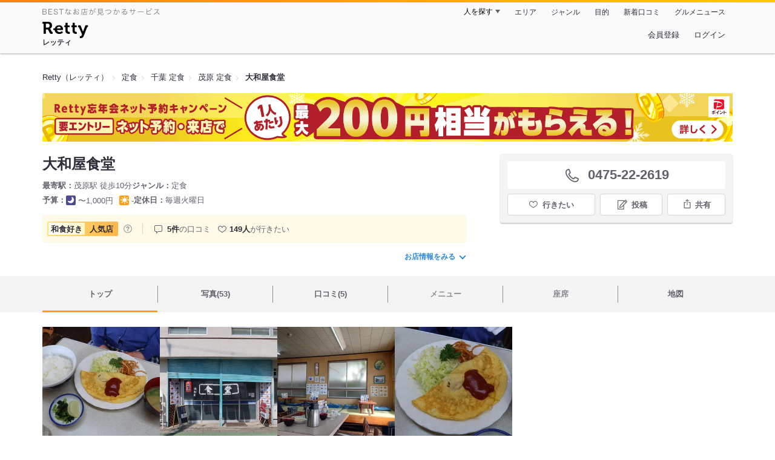

--- FILE ---
content_type: text/html;charset=UTF-8
request_url: https://retty.me/area/PRE12/ARE464/SUB4603/100000039859/
body_size: 17748
content:
<!DOCTYPE html>
<html lang="ja" data-n-head="%7B%22lang%22:%7B%22ssr%22:%22ja%22%7D%7D">
  <head >
    <title>大和屋食堂（茂原/定食） - Retty（レッティ）</title><meta data-n-head="ssr" charset="utf-8"><meta data-n-head="ssr" name="viewport" content="width=device-width, initial-scale=1, viewport-fit=cover, maximum-scale=1.0"><meta data-n-head="ssr" property="og:site_name" content="Retty（レッティ）"><meta data-n-head="ssr" property="og:locale" content="ja_JP"><meta data-n-head="ssr" property="al:ios:app_store_id" content="473919569"><meta data-n-head="ssr" property="al:ios:app_name" content="Retty"><meta data-n-head="ssr" property="fb:app_id" content="218159034880392"><meta data-n-head="ssr" name="twitter:card" content="summary_large_image"><meta data-n-head="ssr" name="twitter:site" content="@Retty_jp"><meta data-n-head="ssr" data-hid="description" name="description" content="[和食好き人気店] こちらは『大和屋食堂（茂原/定食）』のお店ページです。実名でのオススメが5件集まっています。Rettyで食が好きなグルメな人たちからお店を探そう！"><meta data-n-head="ssr" data-hid="keywords" name="keywords" content="大和屋食堂,やまとやしょくどう,茂原,定食"><meta data-n-head="ssr" data-hid="al:ios:url" name="al:ios:url" content="retty://?page=restaurant&restaurant_id=100000039859"><meta data-n-head="ssr" data-hid="twitter:url" name="twitter:url" content="https://retty.me/area/PRE12/ARE464/SUB4603/100000039859/"><meta data-n-head="ssr" data-hid="twitter:title" name="twitter:title" content="大和屋食堂 - Retty（レッティ）"><meta data-n-head="ssr" data-hid="twitter:description" name="twitter:description" content="[和食好き人気店] こちらは『大和屋食堂（茂原/定食）』のお店ページです。実名でのオススメが5件集まっています。Rettyで食が好きなグルメな人たちからお店を探そう！"><meta data-n-head="ssr" data-hid="twitter:image" name="twitter:image" content="https://og-image.retty.me/restaurant/100000039859/"><meta data-n-head="ssr" data-hid="og:type" property="og:type" content="rettyme:restaurant"><meta data-n-head="ssr" data-hid="og:url" property="og:url" content="https://retty.me/area/PRE12/ARE464/SUB4603/100000039859/"><meta data-n-head="ssr" data-hid="og:title" property="og:title" content="大和屋食堂 - Retty（レッティ）"><meta data-n-head="ssr" data-hid="og:description" property="og:description" content="[和食好き人気店] こちらは『大和屋食堂（茂原/定食）』のお店ページです。実名でのオススメが5件集まっています。Rettyで食が好きなグルメな人たちからお店を探そう！"><meta data-n-head="ssr" data-hid="og:image" property="og:image" content="https://og-image.retty.me/restaurant/100000039859/"><link data-n-head="ssr" rel="icon" type="image/x-icon" href="/ssr_assets/favicon.ico"><link data-n-head="ssr" rel="stylesheet" href="/_nuxt/style-056b61.css"><link data-n-head="ssr" data-hid="canonical" rel="canonical" href="https://retty.me/area/PRE12/ARE464/SUB4603/100000039859/"><link data-n-head="ssr" rel="preload" as="image" href="https://ximg.retty.me/crop/s388x388/q80/das/-/retty/img_repo/2l/01/32065628.jpg"><link data-n-head="ssr" rel="preload" as="image" href="https://ximg.retty.me/crop/s388x388/q80/das/-/retty/img_repo/2l/01/32055138.jpg"><link data-n-head="ssr" rel="preload" as="image" href="https://ximg.retty.me/crop/s388x388/q80/das/-/retty/img_repo/2l/01/32055110.jpg"><link data-n-head="ssr" rel="preload" as="image" href="https://ximg.retty.me/crop/s388x388/q80/das/-/retty/img_repo/2l/01/32065627.jpg"><link data-n-head="ssr" rel="preload" as="image" href="https://ximg.retty.me/crop/s388x388/q80/das/-/retty/img_repo/2l/01/32055111.jpg"><link data-n-head="ssr" rel="preload" as="image" href="https://ximg.retty.me/crop/s388x388/q80/das/-/retty/img_repo/2l/01/32055039.jpg"><link data-n-head="ssr" rel="preload" as="image" href="https://ximg.retty.me/crop/s388x388/q80/das/-/retty/img_repo/2l/01/32055038.jpg"><link data-n-head="ssr" rel="preload" as="image" href="https://ximg.retty.me/crop/s388x388/q80/das/-/retty/img_repo/2l/01/32055040.jpg"><link data-n-head="ssr" rel="preload" as="image" href="https://ximg.retty.me/crop/s388x388/q80/das/-/retty/img_repo/2l/01/30963646.jpg"><link data-n-head="ssr" rel="preload" as="image" href="https://ximg.retty.me/crop/s388x388/q80/das/-/retty/img_repo/2l/01/32055037.jpg"><link data-n-head="ssr" rel="preload" as="image" href="https://ximg.retty.me/crop/s388x388/q80/das/-/retty/img_repo/2l/01/30963645.jpg"><link data-n-head="ssr" rel="preload" as="image" href="https://ximg.retty.me/crop/s388x388/q80/das/-/retty/img_repo/2l/01/30963644.jpg"><script data-n-head="ssr" src="/ssr_assets/scripts/vendor/treasureData.js" defer type="text/javascript"></script><script data-n-head="ssr" src="/ssr_assets/scripts/vendor/nuxtPolyfill.js" defer type="text/javascript"></script><script data-n-head="ssr" src="https://securepubads.g.doubleclick.net/tag/js/gpt.js" defer type="text/javascript"></script><script data-n-head="ssr" type="application/ld+json">[{"@context":"http://schema.org","@type":"ViewAction","target":{"@type":"EntryPoint","urlTemplate":"ios-app://473919569/retty/?page=restaurant&restaurant_id=100000039859"}},{"@context":"http://schema.org","@type":"BreadcrumbList","itemListElement":[{"@type":"ListItem","position":1,"item":{"@id":"https://retty.me/","name":"Retty（レッティ）"}},{"@type":"ListItem","position":2,"item":{"@id":"https://retty.me/area/LCAT8/CAT16/","name":"定食"}},{"@type":"ListItem","position":3,"item":{"@id":"https://retty.me/area/PRE12/LCAT8/CAT16/","name":"千葉 定食"}},{"@type":"ListItem","position":4,"item":{"@id":"https://retty.me/area/PRE12/ARE464/LCAT8/CAT16/","name":"茂原 定食"}}]},{"@context":"http://schema.org","@type":"Restaurant","@id":"https://retty.me/area/PRE12/ARE464/SUB4603/100000039859/","name":"大和屋食堂","alternateName":"やまとやしょくどう","image":"https://img.retty.me/img_repo/2l/01/32065628.jpg","telephone":"0475-22-2619","address":{"@type":"PostalAddress","streetAddress":"茂原５３１","addressLocality":"茂原市","addressRegion":"千葉県","postalCode":"2970026","addressCountry":{"@type":"Country","name":"JP"}},"servesCuisine":["定食"],"potentialAction":{"@type":"ReserveAction","target":{"@type":"EntryPoint","urlTemplate":"https://retty.me/reservation/100000039859","inLanguage":"ja-JP","actionPlatform":"http://schema.org/DesktopWebPlatform"},"result":{"@type":"FoodEstablishmentReservation","name":"ネット予約"}},"geo":{"@type":"GeoCoordinates","latitude":35.42659826340373,"longitude":140.29698815432516},"openingHoursSpecification":[{"@type":"OpeningHoursSpecification","dayOfWeek":["Sunday","Monday","Wednesday","Thursday","Friday","Saturday","PublicHolidays"],"opens":"10:30","closes":"19:00"}],"review":[{"@type":"Review","position":1,"datePublished":"2023-04-02T22:08:33Z","reviewBody":"THE 昭和食堂シリーズ！\n桜の名所、茂原公園へ行く前に腹ごしらえ (￣￢￣*)\nドラマのロケ地で有名な！？河野写真館の近くにある老舗食堂「大和屋食堂」へ向かいます。\n迷いながらも何とか駐車場に止めて1時過ぎに覗いてみると先客は4組9名ほど。\n優しさのにじみ出た割烹着姿のおばあちゃんが迎えてくれます。\nメニューも豊富でうな重、お刺身定食からラーメン類等など迷っちゃいます！？\nと言いつつラーメンにチャーハンと決めていたのでお願いします (￣∇￣*)ゞ\n(笑)\nラーメンは想像通りの懐かしさを感じる昭和の一杯です。\nムニムニとした柔らかめの麺がイイですね♪\nちょっぴり焦げ目の付いたチャーハンのご飯がヤワヤワなのはご愛敬！？\nでも具だくさんで家庭的な味わいです *.♡\nお刺身をアテにビール飲んでる夫婦や小上がりの座敷席では家族団らん ♪.*ﾟ\n地元で愛されているんですね！\n\nご馳走様でした。\n\n\n◆ラーメン　　　500円\n◆チャーハン　　650円\n◆オムレツ定食　650円\n\n \n#ラーメン #チャーハン #定食屋 #昭和食堂 #価格変更","url":"https://retty.me/area/PRE12/ARE464/SUB4603/100000039859/55398466/","author":{"@type":"Person","name":"Yoshihiro Kobayashi"},"reviewRating":{"@type":"Rating","ratingValue":3,"worstRating":1,"bestRating":3}},{"@type":"Review","position":2,"datePublished":"2022-12-10T12:35:43Z","reviewBody":"安くてボリューミーなザ昭和の大衆食堂@茂原\n\nこの日は久しぶりに茂原にてランチ。\n和食食べたいという奥様の要望で探したらこちらが出てきました。\n\nお座敷もあるので、幼児連れにも優しいです！\n価格帯は600円前後ですが、\nそれでこんなにボリューミーで美味しい定食が食べれるなんて\n控えめに言って最高です。\n\nまたいきたいと思います！\nごちそうさまでした！\n\n #retty人気店\n#大衆食堂\n#リピート決定 \n#駐車場あり","url":"https://retty.me/area/PRE12/ARE464/SUB4603/100000039859/54468993/","author":{"@type":"Person","name":"a.shima"},"reviewRating":{"@type":"Rating","ratingValue":3,"worstRating":1,"bestRating":3}},{"@type":"Review","position":3,"datePublished":"2020-02-17T13:18:38Z","reviewBody":"2020.2.17訪問\n本日、振替休日にて茂原市のカレーうどん専門店に向かうも、シャッターが降りている…。途方に暮れる中、気になるお店が一杯ある茂原で、再度選んだこちらのお店「大和屋食堂」。お店の前に着いたときシャッターが半分下がっていたため、ここも休みかと思ったら強風対策⁉︎みたいで、しっかりと営業しており一安心♨️駐車場の場所をお母さんに確認して、お目当てだった「豚肉ヒレ焼肉定食」とカミさんは「上かつ丼（ヒレカツ丼）」をいただきました❗️昭和感満載の店内に感動しつつ、美味しく料理を堪能❗️次回はカツカレー目当てで再訪間違い無し‼️","url":"https://retty.me/area/PRE12/ARE464/SUB4603/100000039859/44167206/","author":{"@type":"Person","name":"Kikuchi Kouji"},"reviewRating":{"@type":"Rating","ratingValue":3,"worstRating":1,"bestRating":3}},{"@type":"Review","position":4,"datePublished":"2019-02-14T09:12:21Z","reviewBody":"大正時代創業らしい。という事は、こちらのラーメンは、大正時代の味かも。\nノスタルジックなキレのいいスープでした。\n定食も充実しています。\n次回はかつ丼でも行くかぁ。\n\nご馳走さまでした 。\n\n#リピート決定 ","url":"https://retty.me/area/PRE12/ARE464/SUB4603/100000039859/38065777/","author":{"@type":"Person","name":"Matsuyama Taizo"},"reviewRating":{"@type":"Rating","ratingValue":2,"worstRating":1,"bestRating":3}},{"@type":"Review","position":5,"datePublished":"2022-03-07T05:00:42Z","reviewBody":"海老フライ定食　900円","url":"https://retty.me/area/PRE12/ARE464/SUB4603/100000039859/52001169/","author":{"@type":"Person","name":"Akihiko Sakai"},"reviewRating":{"@type":"Rating","ratingValue":3,"worstRating":1,"bestRating":3}}],"priceRange":"ランチ予算: 営業時間外 ディナー予算: 〜1000円","interactionStatistic":["行った人:9人","行きたい人:149人"],"aggregateRating":{"@type":"AggregateRating","ratingValue":4.65,"reviewCount":5,"bestRating":5,"worstRating":0}}]</script><link rel="modulepreload" as="script" crossorigin href="/_nuxt/client-C2433M55.js"><link rel="prefetch" as="image" type="image/jpeg" href="/_nuxt/not_found-Bs5h1vgP-056b61.jpg"><link rel="prefetch" as="image" type="image/png" href="/_nuxt/no-user-icon-DA2IkvCS-056b61.png"><link rel="prefetch" as="image" type="image/svg+xml" href="/_nuxt/catchcopy-BXFLMLhI-056b61.svg"><link rel="prefetch" as="image" type="image/svg+xml" href="/_nuxt/iconfont-AEAI28Ga-056b61.svg"><link rel="prefetch" as="image" type="image/svg+xml" href="/_nuxt/ic_search-D5W3hUgS-056b61.svg"><link rel="prefetch" as="image" type="image/svg+xml" href="/_nuxt/ic_modal_login-Bfaa9Knx-056b61.svg"><link rel="prefetch" as="image" type="image/svg+xml" href="/_nuxt/ic_modal_hamburger-CO6b-0AH-056b61.svg"><link rel="prefetch" as="image" type="image/svg+xml" href="/_nuxt/ic-retty_symbol-DbM0Epu8-056b61.svg">
  </head>
  <body >
    <div data-server-rendered="true" id="__nuxt"><!----><div id="__layout"><div><header class="header" data-v-4b72b18f><div class="header__centering" data-v-4b72b18f><div class="header__sub" data-v-4b72b18f><a href="https://retty.me/announce/philosophy/" class="header__catchcopy" data-v-4b72b18f><img src="/_nuxt/catchcopy-BXFLMLhI-056b61.svg" alt="BESTなお店が見つかるサービス" width="194" height="12" data-v-4b72b18f></a><ul class="global-navigation" data-v-63815ba8 data-v-4b72b18f><!----><li isShown="true" class="navigation-item" data-v-e368c963 data-v-63815ba8><button class="navigation-item__button" data-v-e368c963> 人を探す </button><div class="tooltip navigation-item__popup" style="display:none;" data-v-22224c7e data-v-e368c963><ul class="link-list" data-v-22224c7e data-v-e368c963><li class="link-list__item" data-v-22224c7e data-v-e368c963><a href="https://retty.me/top-users/" data-v-e368c963> TOP USER </a></li><li class="link-list__item" data-v-22224c7e data-v-e368c963><a href="https://user.retty.me/" data-v-e368c963> ユーザーを探す </a></li></ul></div></li><li isShown="true" class="navigation-item" data-v-e368c963 data-v-63815ba8><a href="https://retty.me/area/" class="navigation-item__link" data-v-e368c963> エリア </a></li><li isShown="true" class="navigation-item" data-v-e368c963 data-v-63815ba8><a href="https://retty.me/category/" class="navigation-item__link" data-v-e368c963> ジャンル </a></li><li isShown="true" class="navigation-item" data-v-e368c963 data-v-63815ba8><a href="https://retty.me/purpose/" class="navigation-item__link" data-v-e368c963> 目的 </a></li><li isShown="true" class="navigation-item" data-v-e368c963 data-v-63815ba8><a href="https://retty.me/reports/" class="navigation-item__link" data-v-e368c963> 新着口コミ </a></li><li isShown="true" class="navigation-item" data-v-e368c963 data-v-63815ba8><a rel="noopener" target="_blank" href="https://retty.news/" class="navigation-item__link" data-v-e368c963> グルメニュース </a></li></ul></div><div class="header__main" data-v-4b72b18f><ruby class="header-logo" data-v-4b72b18f><a href="https://retty.me/" aria-label="Retty" class="header-logo__item" data-v-4b72b18f></a><rt class="header-logo__kana" data-v-4b72b18f>レッティ</rt></ruby><search-bar-pc search-props="{&quot;locationType&quot;:&quot;SUB_AREA&quot;,&quot;subArea&quot;:{&quot;type&quot;:&quot;SUB_AREA&quot;,&quot;id&quot;:4603,&quot;name&quot;:&quot;茂原&quot;},&quot;keywordType&quot;:&quot;CATEGORY&quot;,&quot;category&quot;:{&quot;type&quot;:&quot;CATEGORY&quot;,&quot;id&quot;:16,&quot;name&quot;:&quot;定食&quot;}}" class="header__search" data-v-4b72b18f></search-bar-pc><div class="menu" data-v-e46ae649 data-v-4b72b18f><a rel="nofollow" href="https://retty.me/login/signup/?returnUrl=%2Farea%2FPRE12%2FARE464%2FSUB4603%2F100000039859%2F" class="navigation-button" data-v-e46ae649> 会員登録 </a><a rel="nofollow" href="https://retty.me/login/?returnUrl=%2Farea%2FPRE12%2FARE464%2FSUB4603%2F100000039859%2F" class="navigation-button" data-v-e46ae649> ログイン </a></div></div></div></header><main class="restaurant-detail" data-v-0f5ebcc3><!----><section class="restaurant-detail__breadcrumbs" data-v-0f5ebcc3><nav class="breadcrumb" data-v-7439e540 data-v-0f5ebcc3><ol class="breadcrumb__list breadcrumb__list--restaurant" data-v-7439e540><li __typename="BreadcrumbsItem" class="item breadcrumb__item" data-v-c81b06b5 data-v-7439e540><a href="https://retty.me/" data-v-c81b06b5><span data-v-c81b06b5>Retty（レッティ）</span></a></li><li __typename="BreadcrumbsItem" class="item breadcrumb__item" data-v-c81b06b5 data-v-7439e540><a href="https://retty.me/area/LCAT8/CAT16/" data-v-c81b06b5><span data-v-c81b06b5>定食</span></a></li><li __typename="BreadcrumbsItem" class="item breadcrumb__item" data-v-c81b06b5 data-v-7439e540><a href="https://retty.me/area/PRE12/LCAT8/CAT16/" data-v-c81b06b5><span data-v-c81b06b5>千葉 定食</span></a></li><li __typename="BreadcrumbsItem" class="item breadcrumb__item" data-v-c81b06b5 data-v-7439e540><a href="https://retty.me/area/PRE12/ARE464/LCAT8/CAT16/" data-v-c81b06b5><span data-v-c81b06b5>茂原 定食</span></a></li><li class="item breadcrumb__item item--last" data-v-c81b06b5 data-v-7439e540><a href="https://retty.me/area/PRE12/ARE464/SUB4603/100000039859/" data-v-c81b06b5><span data-v-c81b06b5>大和屋食堂</span></a></li></ol></nav><aside class="restaurant-top-banner" data-v-3a9ece3a data-v-0f5ebcc3><div class="campaign-banner" data-v-e3507d74 data-v-3a9ece3a><a target="_blank" href="https://retty.me/announce/paypay-point-campaign/" class="campaign-banner__link" data-v-e3507d74><img src="/ssr_assets/images/pc/paypay-campaign/pc_non_target_restrant.png" alt="Retty忘年会ネット予約キャンペーン！" class="campaign-banner__image" data-v-e3507d74></a></div></aside></section><header class="restaurant-detail__header" data-v-0f5ebcc3><section class="summary" data-v-cf3aa10c data-v-0f5ebcc3><div class="summary__content" data-v-cf3aa10c><!----><div class="restaurant-summary-title summary__title" data-v-6dbad5ad data-v-cf3aa10c><h1 class="restaurant-summary-title__name" data-v-6dbad5ad> 大和屋食堂</h1><!----></div><footer class="footer" data-v-e4fcb448 data-v-cf3aa10c><dl class="footer__information information-list" data-v-e4fcb448><div class="information-list__item" data-v-e4fcb448><dt class="information-list__label information-list__label--location" data-v-e4fcb448><span data-v-e4fcb448>最寄駅</span></dt><dd class="information-list__description" data-v-e4fcb448> 茂原駅 徒歩10分 </dd></div><div class="information-list__item" data-v-e4fcb448><dt class="information-list__label information-list__label--categories" data-v-e4fcb448><span data-v-e4fcb448>ジャンル</span></dt><dd class="information-list__description" data-v-e4fcb448> 定食 </dd></div></dl><dl class="footer__information information-list" data-v-e4fcb448><div class="information-list__item" data-v-e4fcb448><dt class="information-list__label" data-v-e4fcb448><span data-v-e4fcb448>予算</span></dt><dd class="information-list__description" data-v-e4fcb448><dl class="information-list__budgets" data-v-e4fcb448><div class="information-list__budget-item" data-v-e4fcb448><dt data-v-e4fcb448></dt><dd data-v-e4fcb448><span class="scene-badge scene-badge--dinner" data-v-487ff6db data-v-e4fcb448>〜1,000円</span></dd></div><div class="information-list__budget-item" data-v-e4fcb448><dt data-v-e4fcb448></dt><dd data-v-e4fcb448><span class="scene-badge scene-badge--lunch" data-v-487ff6db data-v-e4fcb448>-</span></dd></div></dl></dd></div><div class="information-list__item" data-v-e4fcb448><dt class="information-list__label information-list__label--holidays" data-v-e4fcb448><span data-v-e4fcb448>定休日</span></dt><dd class="information-list__description" data-v-e4fcb448> 毎週火曜日 </dd></div></dl></footer><div data-v-61e7bf14 data-v-cf3aa10c><ul class="speciality-label-list" data-v-61e7bf14><li class="speciality-label-list__item" data-v-61e7bf14><div class="familiar-label__block" data-v-61e7bf14><div id="3" __typename="FamiliarAttribute" class="familiar-label familiar-label--medium" data-v-53a7a39f data-v-61e7bf14><div class="familiar-label__title" data-v-53a7a39f><span class="familiar-label__genre" data-v-53a7a39f>和食好き</span><span class="familiar-label__popularity familiar-label__popularity--medium" data-v-53a7a39f>人気店</span></div><!----></div><a target="_blank" href="https://retty.me/announce/familiar-label/" class="familiar-label__help-link" data-v-61e7bf14><figure data-v-61e7bf14><svg width="16" height="16" viewBox="0 0 48 48" xmlns="http://www.w3.org/2000/svg"><g fill="#8C8C93"><path d="m0 0h48v48h-48z" fill="none"></path><path d="m24 3.5a20.5 20.5 0 1 0 20.5 20.5 20.5233 20.5233 0 0 0 -20.5-20.5zm0 38a17.5 17.5 0 1 1 17.5-17.5 17.52 17.52 0 0 1 -17.5 17.5z"></path><path d="m21.848 30.9034h4.5313v4.38h-4.5313z"></path><path d="m29.4183 14.3536a9.4692 9.4692 0 0 0 -5.6914-1.637 7.9541 7.9541 0 0 0 -4.3948 1.1515q-2.8346 1.8041-3.0162 6.123h4.38a4.4986 4.4986 0 0 1 .7333-2.4252 2.7076 2.7076 0 0 1 2.4876-1.1667 2.82 2.82 0 0 1 2.4565.9469 3.5435 3.5435 0 0 1 .6728 2.0993 3.057 3.057 0 0 1 -.6041 1.8337 3.8524 3.8524 0 0 1 -.8765.8949l-1.1035.8634a6.241 6.241 0 0 0 -2.0244 2.251 11.9142 11.9142 0 0 0 -.4838 3.539h4.1072a6.7222 6.7222 0 0 1 .1966-1.7888 3.259 3.259 0 0 1 1.1641-1.5913l1.073-.8338a11.2834 11.2834 0 0 0 2.2066-2.0913 5.4834 5.4834 0 0 0 .9828-3.3191 5.5988 5.5988 0 0 0 -2.2658-4.8495z"></path></g></svg></figure></a></div></li><li class="list-divider" data-v-61e7bf14></li><li class="report-count" data-v-61e7bf14><strong class="report-count--bold" data-v-61e7bf14>5件</strong>の口コミ </li><li class="wannago-count" data-v-61e7bf14><strong class="wannago-count--bold" data-v-61e7bf14>149人</strong>が行きたい </li></ul></div><!----><a href="#js-restaurant-info" class="readmore readmore--margin-top" data-v-cf3aa10c> お店情報をみる <i data-v-cf3aa10c></i></a></div><div class="actions" style="z-index:90;" data-v-a6442b9c data-v-cf3aa10c><!----><div class="actions__box" data-v-a6442b9c><!----><div class="telephone" data-v-16d6a484 data-v-a6442b9c><i data-v-16d6a484></i> <span class="tel-number" data-v-16d6a484>0475-22-2619</span></div><!----><ul class="actions__button-list" data-v-a6442b9c><li class="actions__button-item actions__button-item--primary" data-v-a6442b9c><button type="button" class="button button--wannago" data-v-48bea41f data-v-a6442b9c><!----><span class="button__label" data-v-48bea41f>行きたい</span><!----></button></li><li class="actions__button-item" data-v-a6442b9c><button type="button" class="button button--post" data-v-48bea41f data-v-a6442b9c><!----><span class="button__label" data-v-48bea41f>投稿</span><!----></button></li><li class="actions__button-item" data-v-a6442b9c><button type="button" class="button button--share" data-v-48bea41f data-v-a6442b9c><figure data-v-48bea41f><svg width="18px" height="18px" viewBox="0 0 48 48" version="1.1" xmlns="http://www.w3.org/2000/svg" xmlns:xlink="http://www.w3.org/1999/xlink"><title>ic_export</title><path d="M37.07,15.71h-6.3c-.83,0-1.5,.67-1.5,1.5s.67,1.5,1.5,1.5h4.8v21.52H12.43V18.71h4.8c.83,0,1.5-.67,1.5-1.5s-.67-1.5-1.5-1.5h-6.3c-.83,0-1.5,.67-1.5,1.5v24.52c0,.83,.67,1.5,1.5,1.5h26.14c.83,0,1.5-.67,1.5-1.5V17.21c0-.83-.67-1.5-1.5-1.5Z" fill="#62626c"></path><path d="M19.3,11.82l3.2-3.2V28.06c0,.83,.67,1.5,1.5,1.5s1.5-.67,1.5-1.5V8.62l3.2,3.2c.29,.29,.68,.44,1.06,.44s.77-.15,1.06-.44c.59-.59,.59-1.54,0-2.12l-5.76-5.76c-.07-.07-.15-.13-.23-.19-.02-.01-.04-.02-.06-.03-.06-.04-.13-.08-.2-.1-.03-.01-.06-.02-.09-.03-.06-.02-.12-.04-.19-.06-.1-.02-.2-.03-.3-.03s-.2,.01-.3,.03c-.06,.01-.13,.04-.19,.06-.03,.01-.06,.02-.09,.03-.07,.03-.13,.07-.2,.1-.02,.01-.04,.02-.06,.03-.08,.05-.16,.12-.23,.19l-5.76,5.76c-.59,.59-.59,1.54,0,2.12s1.54,.59,2.12,0Z" fill="#62626c"></path></svg></figure><span class="button__label" data-v-48bea41f>共有</span><!----></button><div class="tooltip share-dialog" style="display:none;" data-v-22224c7e data-v-3e714e0b data-v-a6442b9c><ul class="share-dialog__sns-list" data-v-22224c7e data-v-3e714e0b><li class="share-dialog__sns-item share-dialog__sns-item--twitter" data-v-22224c7e data-v-3e714e0b><a rel="noopener noreferrer nofollow" target="_blank" href="https://www.twitter.com/share?url=https%3A%2F%2Fretty.me%2Farea%2FPRE12%2FARE464%2FSUB4603%2F100000039859%2F&amp;text=%E5%A4%A7%E5%92%8C%E5%B1%8B%E9%A3%9F%E5%A0%82" data-v-3e714e0b> X(Twitter)でポスト </a></li><li class="share-dialog__sns-item share-dialog__sns-item--facebook" data-v-22224c7e data-v-3e714e0b><a rel="noopener noreferrer nofollow" target="_blank" href="https://www.facebook.com/sharer/sharer.php?u=https%3A%2F%2Fretty.me%2Farea%2FPRE12%2FARE464%2FSUB4603%2F100000039859%2F" data-v-3e714e0b> Facebookでシェア </a></li></ul><div class="share-dialog__information-text" data-v-22224c7e data-v-3e714e0b><p data-v-22224c7e data-v-3e714e0b> 大和屋食堂
0475-22-2619
千葉県茂原市茂原５３１
https://retty.me/area/PRE12/ARE464/SUB4603/100000039859/ </p><div class="share-dialog__copied-dialog" style="display:none;" data-v-3e714e0b data-v-3e714e0b>コピーしました</div></div></div></li></ul></div></div></section></header><div class="sticky-detector" data-v-0f5ebcc3></div><nav class="navigation restaurant-detail__navigation" data-v-6189a9c8 data-v-0f5ebcc3><ul class="restaurant-navigation-bar" data-v-6189a9c8><li class="navigation-bar-item restaurant-navigation-bar__item navigation-bar-item--active" data-v-ddde4fdd data-v-6189a9c8><a href="https://retty.me/area/PRE12/ARE464/SUB4603/100000039859/" class="navigation-bar-item__link" data-v-ddde4fdd><span data-v-ddde4fdd> トップ <!----></span></a><!----></li><li class="navigation-bar-item restaurant-navigation-bar__item" data-v-ddde4fdd data-v-6189a9c8><a href="https://retty.me/area/PRE12/ARE464/SUB4603/100000039859/photos/" class="navigation-bar-item__link" data-v-ddde4fdd><span data-v-ddde4fdd> 写真(53) <!----></span></a><div class="navigation-bar-item__child-nav" data-v-ddde4fdd><ul data-v-ddde4fdd><li class="navigation-bar-item__child-item" data-v-ddde4fdd><a href="https://retty.me/area/PRE12/ARE464/SUB4603/100000039859/photos/?kind=1" data-v-ddde4fdd> 料理(37) </a></li><li class="navigation-bar-item__child-item" data-v-ddde4fdd><a href="https://retty.me/area/PRE12/ARE464/SUB4603/100000039859/photos/?kind=3" data-v-ddde4fdd> 内観(4) </a></li><li class="navigation-bar-item__child-item" data-v-ddde4fdd><a href="https://retty.me/area/PRE12/ARE464/SUB4603/100000039859/photos/?kind=2" data-v-ddde4fdd> 外観(4) </a></li><li class="navigation-bar-item__child-item" data-v-ddde4fdd><a href="https://retty.me/area/PRE12/ARE464/SUB4603/100000039859/photos/?kind=4" data-v-ddde4fdd> メニュー(8) </a></li></ul></div></li><li class="navigation-bar-item restaurant-navigation-bar__item" data-v-ddde4fdd data-v-6189a9c8><a href="https://retty.me/area/PRE12/ARE464/SUB4603/100000039859/reports/" class="navigation-bar-item__link" data-v-ddde4fdd><span data-v-ddde4fdd> 口コミ(5) <!----></span></a><div class="navigation-bar-item__child-nav" data-v-ddde4fdd><ul data-v-ddde4fdd><li class="navigation-bar-item__child-item" data-v-ddde4fdd><a href="https://retty.me/area/PRE12/ARE464/SUB4603/100000039859/reports/?scene_type=1" data-v-ddde4fdd> ランチ(5) </a></li><li class="navigation-bar-item__child-item navigation-bar-item__child-item--disabled" data-v-ddde4fdd><a data-v-ddde4fdd>ディナー(0)</a></li></ul></div></li><li class="navigation-bar-item restaurant-navigation-bar__item navigation-bar-item--disabled" data-v-ddde4fdd data-v-6189a9c8><a class="navigation-bar-item__link navigation-bar-item--disabled" data-v-ddde4fdd><span data-v-ddde4fdd> メニュー </span></a><div class="navigation-bar-item__child-nav" data-v-ddde4fdd><ul data-v-ddde4fdd><li class="navigation-bar-item__child-item navigation-bar-item__child-item--disabled" data-v-ddde4fdd><a data-v-ddde4fdd>料理</a></li><li class="navigation-bar-item__child-item navigation-bar-item__child-item--disabled" data-v-ddde4fdd><a data-v-ddde4fdd>コース</a></li><li class="navigation-bar-item__child-item navigation-bar-item__child-item--disabled" data-v-ddde4fdd><a data-v-ddde4fdd>ランチ</a></li><li class="navigation-bar-item__child-item navigation-bar-item__child-item--disabled" data-v-ddde4fdd><a data-v-ddde4fdd>ドリンク</a></li><li class="navigation-bar-item__child-item" data-v-ddde4fdd><a href="https://retty.me/area/PRE12/ARE464/SUB4603/100000039859/menu/#menu" data-v-ddde4fdd> メニュー写真 </a></li><li class="navigation-bar-item__child-item" data-v-ddde4fdd><a href="https://retty.me/area/PRE12/ARE464/SUB4603/100000039859/menu/#takeout" data-v-ddde4fdd> テイクアウト </a></li></ul></div></li><li class="navigation-bar-item restaurant-navigation-bar__item navigation-bar-item--disabled" data-v-ddde4fdd data-v-6189a9c8><a class="navigation-bar-item__link navigation-bar-item--disabled" data-v-ddde4fdd><span data-v-ddde4fdd> 座席 </span></a><!----></li><li class="navigation-bar-item restaurant-navigation-bar__item" data-v-ddde4fdd data-v-6189a9c8><a href="https://retty.me/area/PRE12/ARE464/SUB4603/100000039859/map/" class="navigation-bar-item__link" data-v-ddde4fdd><span data-v-ddde4fdd> 地図 <!----></span></a><!----></li></ul></nav><section class="restaurant-detail__content" data-v-4e58cb2b data-v-0f5ebcc3><div class="content-columns" data-v-4e58cb2b><div class="content-columns__item--restaurants" data-v-4e58cb2b><div class="content-columns__main-contents" data-v-4e58cb2b><div class="restaurant-image-gallery" data-v-7f9771fd data-v-4e58cb2b><ul class="images" data-v-7f9771fd><li class="images__item" data-v-7f9771fd><img loading="eager" alt="" src="https://ximg.retty.me/crop/s388x388/q80/das/-/retty/img_repo/2l/01/32065628.jpg" class="images__image" data-v-7f9771fd></li><li class="images__item" data-v-7f9771fd><img loading="eager" alt="" src="https://ximg.retty.me/crop/s388x388/q80/das/-/retty/img_repo/2l/01/32055138.jpg" class="images__image" data-v-7f9771fd></li><li class="images__item" data-v-7f9771fd><img loading="eager" alt="" src="https://ximg.retty.me/crop/s388x388/q80/das/-/retty/img_repo/2l/01/32055110.jpg" class="images__image" data-v-7f9771fd></li><li class="images__item" data-v-7f9771fd><img loading="eager" alt="" src="https://ximg.retty.me/crop/s388x388/q80/das/-/retty/img_repo/2l/01/32065627.jpg" class="images__image" data-v-7f9771fd></li><li class="images__item" data-v-7f9771fd><img loading="eager" alt="" src="https://ximg.retty.me/crop/s388x388/q80/das/-/retty/img_repo/2l/01/32055111.jpg" class="images__image" data-v-7f9771fd></li><li class="images__item" data-v-7f9771fd><img loading="eager" alt="" src="https://ximg.retty.me/crop/s388x388/q80/das/-/retty/img_repo/2l/01/32055039.jpg" class="images__image" data-v-7f9771fd></li><li class="images__item" data-v-7f9771fd><img loading="eager" alt="" src="https://ximg.retty.me/crop/s388x388/q80/das/-/retty/img_repo/2l/01/32055038.jpg" class="images__image" data-v-7f9771fd></li><li class="images__item" data-v-7f9771fd><img loading="eager" alt="" src="https://ximg.retty.me/crop/s388x388/q80/das/-/retty/img_repo/2l/01/32055040.jpg" class="images__image" data-v-7f9771fd></li><li class="images__item" data-v-7f9771fd><img loading="eager" alt="" src="https://ximg.retty.me/crop/s388x388/q80/das/-/retty/img_repo/2l/01/30963646.jpg" class="images__image" data-v-7f9771fd></li><li class="images__item" data-v-7f9771fd><img loading="eager" alt="" src="https://ximg.retty.me/crop/s388x388/q80/das/-/retty/img_repo/2l/01/32055037.jpg" class="images__image" data-v-7f9771fd></li><li class="images__item" data-v-7f9771fd><img loading="eager" alt="" src="https://ximg.retty.me/crop/s388x388/q80/das/-/retty/img_repo/2l/01/30963645.jpg" class="images__image" data-v-7f9771fd></li><li class="images__item" data-v-7f9771fd><a href="https://retty.me/area/PRE12/ARE464/SUB4603/100000039859/photos/" class="control__link images__image-container _styled-link" data-v-7f9771fd><div class="control__link-text-container" data-v-7f9771fd><span class="control__read-more" data-v-7f9771fd>もっとみる</span><span class="control__number-of-hidden-images" data-v-7f9771fd>(41)</span></div><img loading="eager" alt="" src="https://ximg.retty.me/crop/s388x388/q80/das/-/retty/img_repo/2l/01/30963644.jpg" class="images__image" data-v-7f9771fd></a></li><!----></ul><!----></div><section class="highlight-block restaurant-highlight-block" data-v-779bfd30 data-v-4e58cb2b><div class="highlight-block__container" data-v-779bfd30><div class="highlight-block__item" data-v-779bfd30><figure data-v-03b5af9e data-v-779bfd30><svg width="24" height="24" viewBox="0 0 48 48" fill="none" xmlns="http://www.w3.org/2000/svg" class="icon-four-pointed-star" data-v-03b5af9e><path d="M24 2L18 18L2 24L18 30L24 46L30 30L46 24L30 18L24 2Z" fill="#FFC814" data-v-03b5af9e></path></svg></figure><div data-v-779bfd30><p class="highlight-block__text" data-v-779bfd30>喫煙可</p></div></div><div class="highlight-block__item" data-v-779bfd30><figure data-v-03b5af9e data-v-779bfd30><svg width="24" height="24" viewBox="0 0 48 48" fill="none" xmlns="http://www.w3.org/2000/svg" class="icon-four-pointed-star" data-v-03b5af9e><path d="M24 2L18 18L2 24L18 30L24 46L30 30L46 24L30 18L24 2Z" fill="#FFC814" data-v-03b5af9e></path></svg></figure><div data-v-779bfd30><p class="highlight-block__text" data-v-779bfd30>ランチ営業あり</p></div></div><div class="highlight-block__item" data-v-779bfd30><figure data-v-03b5af9e data-v-779bfd30><svg width="24" height="24" viewBox="0 0 48 48" fill="none" xmlns="http://www.w3.org/2000/svg" class="icon-four-pointed-star" data-v-03b5af9e><path d="M24 2L18 18L2 24L18 30L24 46L30 30L46 24L30 18L24 2Z" fill="#FFC814" data-v-03b5af9e></path></svg></figure><div data-v-779bfd30><p class="highlight-block__text" data-v-779bfd30>おひとり様OK</p></div></div></div></section><section class="restaurant-introduction" data-v-23146ad8 data-v-4e58cb2b><div data-v-23146ad8><p class="restaurant-introduction__catchphrase" data-v-23146ad8> 昭和価格と心温まる手作りの味が魅力の街角食堂 </p><div class="clamped-text restaurant-introduction__description" data-v-ee6e0b82 data-v-23146ad8><p class="clamped-text__content" style="--line-count:3;" data-v-ee6e0b82>かつて賑わいを見せた商店街の一角で今も元気に営業している昔ながらの食堂。シャッターの隙間から差し込む夏の日差しを遮りつつ、丁寧な接客が光るお店です。銀だらの照り焼きやまぐろの刺身など定番の魚メニューだけでなく、豚ロース焼肉定食などの肉料理も充実。どんぶりサイズのご飯や、フライパンで炒める自家製ナポリタン、ほんのり酸味がある甘口ダレは、どこか懐かしく家庭的なおいしさです。物価高騰の中、昭和や平成時代の価格で美味しい食事を楽しめるのも大きな魅力。専用駐車場も完備しているので車でも立ち寄れます。</p><!----></div></div><!----></section></div><!----><!----><!----><!----><!----><!----><section report-keywords="" restaurant-name="大和屋食堂" class="content" data-v-941f6dd8 data-v-4e58cb2b><div data-v-941f6dd8><header class="main-title" data-v-941f6dd8><h2 class="main-title__title" data-v-941f6dd8>口コミ(5)</h2><section class="recommendation-rate main-title__recommendation-rate" data-v-2a537eb7 data-v-941f6dd8><div class="recommendation-rate__title" data-v-2a537eb7><p class="recommendation-rate__title-text" data-v-2a537eb7>オススメ度：93%</p><div class="recommendation-rate__title-icon" data-v-2a537eb7><i data-v-2a537eb7></i></div></div><div class="recommendation-rate__body" data-v-2a537eb7><div data-v-2a537eb7><dt class="recommendation-rate__list-title" data-v-2a537eb7>行った</dt><dd class="recommendation-rate__list-body" data-v-2a537eb7>9人</dd></div><div data-v-2a537eb7><dt class="recommendation-rate__list-title" data-v-2a537eb7>オススメ度</dt><dd class="recommendation-rate__list-body" data-v-2a537eb7>Excellent 7 / Good 2 / Average 0</dd></div></div></section></header><!----><!----><ul class="restaurant-report-list" data-v-941f6dd8><li class="restaurant-report-list__item" data-v-941f6dd8><div data-v-941f6dd8><article class="restaurant-report" data-v-71faa092 data-v-941f6dd8><div class="restaurant-report__body" data-v-71faa092><div class="restaurant-report__detail" data-v-71faa092><!----><div class="restaurant-report__reporter" data-v-71faa092><a href="https://user.retty.me/161017/" data-v-71faa092><div class="user-report-score user-report-score--topuser" data-v-49448f5f data-v-71faa092><div class="user-report-score__body" data-v-49448f5f><div class="user-report-score__icon" data-v-49448f5f><img src="https://user-icon.retty.me/resize/crop/s48x48/id/161017/" width="48" height="48" alt="Yoshihiro Kobayashi" loading="lazy" class="user-icon" data-v-8a6900b2 data-v-49448f5f></div><div class="user-report-score__detail" data-v-49448f5f><div class="user-report-score__topuser-section" data-v-49448f5f><div data-v-9e60edb7 data-v-49448f5f><div class="top-user-label" data-v-9e60edb7><p class="top-user-label__text" data-v-9e60edb7>TOP USER</p><!----></div></div></div><ul class="user-report-score__familiar-label" data-v-49448f5f><li class="user-report-score__familiar-label-item" data-v-49448f5f> 居酒屋 </li><li class="user-report-score__familiar-label-item" data-v-49448f5f> 蕎麦 </li><li class="user-report-score__familiar-label-item" data-v-49448f5f> うどん </li></ul><div class="user-report-score__name-section" data-v-49448f5f><span class="user-report-score__report-count user-report-score__report-count--over1000" data-v-49448f5f>1000投稿</span><p class="user-report-score__user-name" data-v-49448f5f> Yoshihiro Kobayashi </p></div></div></div><div class="user-report-score__recommendation" data-v-49448f5f><img src="/_nuxt/score_large_excellent-kVA6U9QF-056b61.svg" alt="excellent" loading="lazy" class="user-report-score__score" data-v-49448f5f></div></div></a></div><ul class="hashtag-list" data-v-01d54481 data-v-71faa092><li class="hashtag-list__item" data-v-01d54481><a target="_blank" href="https://retty.me/tag/40" class="hashtag" data-v-a7e600dc data-v-01d54481>ラーメン</a></li><li class="hashtag-list__item" data-v-01d54481><a target="_blank" href="https://retty.me/tag/316149" class="hashtag" data-v-a7e600dc data-v-01d54481>価格変更</a></li></ul><p class="restaurant-report__text" data-v-71faa092>THE 昭和食堂シリーズ！
桜の名所、茂原公園へ行く前に腹ごしらえ (￣￢￣*)
ドラマのロケ地で有名な！？河野写真館の近くにある老舗食堂「大和屋食堂」へ向かいます。
迷いながらも何とか駐車場に止めて1時過ぎに覗いてみると先客は4組9名ほど。
優しさのにじみ出た割烹着姿のおばあちゃんが迎えてくれます。
メニューも豊富でうな重、お刺身定食からラーメン類等など迷っちゃいます！？
と言いつつラーメンにチャーハンと決めていたのでお願いします (￣∇￣*)ゞ
(笑)
ラーメンは想像通りの懐かしさを感じる昭和の一杯です。
ムニムニとした柔らかめの麺がイイですね♪
ちょっぴり焦げ目の付いたチャーハンのご飯がヤワヤワなのはご愛敬！？
でも具だくさんで家庭的な味わいです *.♡
お刺身をアテにビール飲んでる夫婦や小上がりの座敷席では家族団らん ♪.*ﾟ
地元で愛されているんですね！

ご馳走様でした。


◆ラーメン　　　500円
◆チャーハン　　650円
◆オムレツ定食　650円

 
#ラーメン #チャーハン #定食屋 #昭和食堂 #価格変更</p></div><figure class="restaurant-report__tiled-images" data-v-12cfc68a data-v-71faa092><ul class="three-images" data-v-12cfc68a><li class="three-images__item" data-v-12cfc68a><img loading="lazy" alt="" src="https://ximg.retty.me/crop/s320x320/q80/das/-/retty/img_repo/2l/01/32055027.jpg" data-v-12cfc68a></li><li class="three-images__item" data-v-12cfc68a><img loading="lazy" alt="" src="https://ximg.retty.me/crop/s320x320/q80/das/-/retty/img_repo/2l/01/32055028.jpg" data-v-12cfc68a></li><li class="three-images__item" data-v-12cfc68a><img loading="lazy" alt="" src="https://ximg.retty.me/crop/s320x320/q80/das/-/retty/img_repo/2l/01/32055030.jpg" data-v-12cfc68a></li></ul></figure></div><footer class="restaurant-report__footer" data-v-71faa092><div class="restaurant-report__date" data-v-71faa092><span class="scene-badge scene-badge--lunch" data-v-487ff6db data-v-71faa092></span><time datetime="2023-04-02T22:08:33Z" data-v-71faa092>2023/4/3</time></div><a href="https://retty.me/area/PRE12/ARE464/SUB4603/100000039859/55398466/" class="restaurant-report__link" data-v-71faa092> 写真と本文をすべて表示 </a></footer></article></div></li><li class="restaurant-report-list__item" data-v-941f6dd8><div data-v-941f6dd8><article class="restaurant-report" data-v-71faa092 data-v-941f6dd8><div class="restaurant-report__body" data-v-71faa092><div class="restaurant-report__detail" data-v-71faa092><!----><div class="restaurant-report__reporter" data-v-71faa092><a href="https://user.retty.me/1282716/" data-v-71faa092><div class="user-report-score" data-v-49448f5f data-v-71faa092><div class="user-report-score__body" data-v-49448f5f><div class="user-report-score__icon" data-v-49448f5f><img src="https://user-icon.retty.me/resize/crop/s48x48/id/1282716/" width="48" height="48" alt="a.shima" loading="lazy" class="user-icon" data-v-8a6900b2 data-v-49448f5f></div><div class="user-report-score__detail" data-v-49448f5f><!----><ul class="user-report-score__familiar-label" data-v-49448f5f><li class="user-report-score__familiar-label-item" data-v-49448f5f> ビュッフェ </li><li class="user-report-score__familiar-label-item" data-v-49448f5f> 海鮮料理 </li><li class="user-report-score__familiar-label-item" data-v-49448f5f> 餃子 </li></ul><div class="user-report-score__name-section" data-v-49448f5f><span class="user-report-score__report-count user-report-score__report-count--over1000" data-v-49448f5f>1000投稿</span><p class="user-report-score__user-name" data-v-49448f5f> a.shima </p></div></div></div><div class="user-report-score__recommendation" data-v-49448f5f><img src="/_nuxt/score_large_excellent-kVA6U9QF-056b61.svg" alt="excellent" loading="lazy" class="user-report-score__score" data-v-49448f5f></div></div></a></div><ul class="hashtag-list" data-v-01d54481 data-v-71faa092><li class="hashtag-list__item" data-v-01d54481><a target="_blank" href="https://retty.me/tag/5482" class="hashtag" data-v-a7e600dc data-v-01d54481>Retty人気店</a></li><li class="hashtag-list__item" data-v-01d54481><a target="_blank" href="https://retty.me/tag/1657" class="hashtag" data-v-a7e600dc data-v-01d54481>大衆食堂</a></li><li class="hashtag-list__item" data-v-01d54481><a target="_blank" href="https://retty.me/tag/20346" class="hashtag" data-v-a7e600dc data-v-01d54481>リピート決定</a></li><li class="hashtag-list__item" data-v-01d54481><a target="_blank" href="https://retty.me/tag/2014" class="hashtag" data-v-a7e600dc data-v-01d54481>駐車場あり</a></li></ul><p class="restaurant-report__text" data-v-71faa092>安くてボリューミーなザ昭和の大衆食堂@茂原

この日は久しぶりに茂原にてランチ。
和食食べたいという奥様の要望で探したらこちらが出てきました。

お座敷もあるので、幼児連れにも優しいです！
価格帯は600円前後ですが、
それでこんなにボリューミーで美味しい定食が食べれるなんて
控えめに言って最高です。

またいきたいと思います！
ごちそうさまでした！

 #retty人気店
#大衆食堂
#リピート決定 
#駐車場あり</p></div><figure class="restaurant-report__tiled-images" data-v-12cfc68a data-v-71faa092><ul class="three-images" data-v-12cfc68a><li class="three-images__item" data-v-12cfc68a><img loading="lazy" alt="" src="https://ximg.retty.me/crop/s320x320/q80/das/-/retty/img_repo/2l/01/30963637.jpg" data-v-12cfc68a></li><li class="three-images__item" data-v-12cfc68a><img loading="lazy" alt="" src="https://ximg.retty.me/crop/s320x320/q80/das/-/retty/img_repo/2l/01/30963638.jpg" data-v-12cfc68a></li><li class="three-images__item" data-v-12cfc68a><img loading="lazy" alt="" src="https://ximg.retty.me/crop/s320x320/q80/das/-/retty/img_repo/2l/01/30963639.jpg" data-v-12cfc68a></li></ul></figure></div><footer class="restaurant-report__footer" data-v-71faa092><div class="restaurant-report__date" data-v-71faa092><span class="scene-badge scene-badge--lunch" data-v-487ff6db data-v-71faa092></span><time datetime="2022-12-10T12:35:43Z" data-v-71faa092>2022/12/10</time></div><a href="https://retty.me/area/PRE12/ARE464/SUB4603/100000039859/54468993/" class="restaurant-report__link" data-v-71faa092> 写真と本文をすべて表示 </a></footer></article></div></li><li class="restaurant-report-list__item" data-v-941f6dd8><div data-v-941f6dd8><article class="restaurant-report" data-v-71faa092 data-v-941f6dd8><div class="restaurant-report__body" data-v-71faa092><div class="restaurant-report__detail" data-v-71faa092><!----><div class="restaurant-report__reporter" data-v-71faa092><a href="https://user.retty.me/1180069/" data-v-71faa092><div class="user-report-score" data-v-49448f5f data-v-71faa092><div class="user-report-score__body" data-v-49448f5f><div class="user-report-score__icon" data-v-49448f5f><img src="https://user-icon.retty.me/resize/crop/s48x48/id/1180069/" width="48" height="48" alt="Kikuchi Kouji" loading="lazy" class="user-icon" data-v-8a6900b2 data-v-49448f5f></div><div class="user-report-score__detail" data-v-49448f5f><!----><ul class="user-report-score__familiar-label" data-v-49448f5f><li class="user-report-score__familiar-label-item user-report-score__familiar-label-item--primary" data-v-49448f5f> 和食 </li><li class="user-report-score__familiar-label-item" data-v-49448f5f> 中華 </li><li class="user-report-score__familiar-label-item" data-v-49448f5f> とんかつ </li></ul><div class="user-report-score__name-section" data-v-49448f5f><span class="user-report-score__report-count user-report-score__report-count--over1000" data-v-49448f5f>1000投稿</span><p class="user-report-score__user-name" data-v-49448f5f> Kikuchi Kouji </p></div></div></div><div class="user-report-score__recommendation" data-v-49448f5f><img src="/_nuxt/score_large_excellent-kVA6U9QF-056b61.svg" alt="excellent" loading="lazy" class="user-report-score__score" data-v-49448f5f></div></div></a></div><!----><p class="restaurant-report__text" data-v-71faa092>2020.2.17訪問
本日、振替休日にて茂原市のカレーうどん専門店に向かうも、シャッターが降りている…。途方に暮れる中、気になるお店が一杯ある茂原で、再度選んだこちらのお店「大和屋食堂」。お店の前に着いたときシャッターが半分下がっていたため、ここも休みかと思ったら強風対策⁉︎みたいで、しっかりと営業しており一安心♨️駐車場の場所をお母さんに確認して、お目当てだった「豚肉ヒレ焼肉定食」とカミさんは「上かつ丼（ヒレカツ丼）」をいただきました❗️昭和感満載の店内に感動しつつ、美味しく料理を堪能❗️次回はカツカレー目当てで再訪間違い無し‼️</p></div><figure class="restaurant-report__tiled-images" data-v-12cfc68a data-v-71faa092><ul class="three-images" data-v-12cfc68a><li class="three-images__item" data-v-12cfc68a><img loading="lazy" alt="" src="https://ximg.retty.me/crop/s320x320/q80/das/-/retty/img_repo/2l/01/23353535.jpg" data-v-12cfc68a></li><li class="three-images__item" data-v-12cfc68a><img loading="lazy" alt="" src="https://ximg.retty.me/crop/s320x320/q80/das/-/retty/img_repo/2l/01/23353547.jpg" data-v-12cfc68a></li><li class="three-images__item" data-v-12cfc68a><img loading="lazy" alt="" src="https://ximg.retty.me/crop/s320x320/q80/das/-/retty/img_repo/2l/01/23353548.jpg" data-v-12cfc68a></li></ul></figure></div><footer class="restaurant-report__footer" data-v-71faa092><div class="restaurant-report__date" data-v-71faa092><span class="scene-badge scene-badge--lunch" data-v-487ff6db data-v-71faa092></span><time datetime="2020-02-17T13:18:38Z" data-v-71faa092>2020/2/17</time></div><a href="https://retty.me/area/PRE12/ARE464/SUB4603/100000039859/44167206/" class="restaurant-report__link" data-v-71faa092> 写真と本文をすべて表示 </a></footer></article></div></li><li class="restaurant-report-list__item" data-v-941f6dd8><div data-v-941f6dd8><article class="restaurant-report" data-v-71faa092 data-v-941f6dd8><div class="restaurant-report__body" data-v-71faa092><div class="restaurant-report__detail" data-v-71faa092><!----><div class="restaurant-report__reporter" data-v-71faa092><a href="https://user.retty.me/142834/" data-v-71faa092><div class="user-report-score" data-v-49448f5f data-v-71faa092><div class="user-report-score__body" data-v-49448f5f><div class="user-report-score__icon" data-v-49448f5f><img src="https://user-icon.retty.me/resize/crop/s48x48/id/142834/" width="48" height="48" alt="Matsuyama Taizo" loading="lazy" class="user-icon" data-v-8a6900b2 data-v-49448f5f></div><div class="user-report-score__detail" data-v-49448f5f><!----><ul class="user-report-score__familiar-label" data-v-49448f5f><li class="user-report-score__familiar-label-item" data-v-49448f5f> ラーメン </li><li class="user-report-score__familiar-label-item" data-v-49448f5f> 餃子 </li><li class="user-report-score__familiar-label-item" data-v-49448f5f> 丼もの </li></ul><div class="user-report-score__name-section" data-v-49448f5f><span class="user-report-score__report-count user-report-score__report-count--over100" data-v-49448f5f>100投稿</span><p class="user-report-score__user-name" data-v-49448f5f> Matsuyama Taizo </p></div></div></div><div class="user-report-score__recommendation" data-v-49448f5f><img src="/_nuxt/score_large_good-DJFqg50p-056b61.svg" alt="good" loading="lazy" class="user-report-score__score" data-v-49448f5f></div></div></a></div><ul class="hashtag-list" data-v-01d54481 data-v-71faa092><li class="hashtag-list__item" data-v-01d54481><a target="_blank" href="https://retty.me/tag/20346" class="hashtag" data-v-a7e600dc data-v-01d54481>リピート決定</a></li></ul><p class="restaurant-report__text" data-v-71faa092>大正時代創業らしい。という事は、こちらのラーメンは、大正時代の味かも。
ノスタルジックなキレのいいスープでした。
定食も充実しています。
次回はかつ丼でも行くかぁ。

ご馳走さまでした 。

#リピート決定</p></div><figure class="restaurant-report__tiled-images" data-v-12cfc68a data-v-71faa092><ul class="three-images" data-v-12cfc68a><li class="three-images__item" data-v-12cfc68a><img loading="lazy" alt="" src="https://ximg.retty.me/crop/s320x320/q80/das/-/retty/img_repo/2l/01/19089704.jpg" data-v-12cfc68a></li><li class="three-images__item" data-v-12cfc68a><img loading="lazy" alt="" src="https://ximg.retty.me/crop/s320x320/q80/das/-/retty/img_repo/2l/01/19089706.jpg" data-v-12cfc68a></li><li class="three-images__item" data-v-12cfc68a><img loading="lazy" alt="" src="https://ximg.retty.me/crop/s320x320/q80/das/-/retty/img_repo/2l/01/19089703.jpg" data-v-12cfc68a></li></ul></figure></div><footer class="restaurant-report__footer" data-v-71faa092><div class="restaurant-report__date" data-v-71faa092><span class="scene-badge scene-badge--lunch" data-v-487ff6db data-v-71faa092></span><time datetime="2019-02-14T09:12:21Z" data-v-71faa092>2019/2/14</time></div><a href="https://retty.me/area/PRE12/ARE464/SUB4603/100000039859/38065777/" class="restaurant-report__link" data-v-71faa092> 写真と本文をすべて表示 </a></footer></article></div></li><li class="restaurant-report-list__item" data-v-941f6dd8><div data-v-941f6dd8><article class="restaurant-report" data-v-71faa092 data-v-941f6dd8><div class="restaurant-report__body" data-v-71faa092><div class="restaurant-report__detail" data-v-71faa092><!----><div class="restaurant-report__reporter" data-v-71faa092><a href="https://user.retty.me/2800811/" data-v-71faa092><div class="user-report-score" data-v-49448f5f data-v-71faa092><div class="user-report-score__body" data-v-49448f5f><div class="user-report-score__icon" data-v-49448f5f><img src="https://user-icon.retty.me/resize/crop/s48x48/id/2800811/" width="48" height="48" alt="Akihiko Sakai" loading="lazy" class="user-icon" data-v-8a6900b2 data-v-49448f5f></div><div class="user-report-score__detail" data-v-49448f5f><!----><ul class="user-report-score__familiar-label" data-v-49448f5f><li class="user-report-score__familiar-label-item" data-v-49448f5f> ラーメン </li><li class="user-report-score__familiar-label-item" data-v-49448f5f> 中華 </li><li class="user-report-score__familiar-label-item" data-v-49448f5f> カレー </li></ul><div class="user-report-score__name-section" data-v-49448f5f><span class="user-report-score__report-count user-report-score__report-count--over1000" data-v-49448f5f>1000投稿</span><p class="user-report-score__user-name" data-v-49448f5f> Akihiko Sakai </p></div></div></div><div class="user-report-score__recommendation" data-v-49448f5f><img src="/_nuxt/score_large_excellent-kVA6U9QF-056b61.svg" alt="excellent" loading="lazy" class="user-report-score__score" data-v-49448f5f></div></div></a></div><!----><p class="restaurant-report__text" data-v-71faa092>海老フライ定食　900円</p></div><figure class="restaurant-report__tiled-images" data-v-12cfc68a data-v-71faa092><ul class="three-images" data-v-12cfc68a><li class="three-images__item" data-v-12cfc68a><img loading="lazy" alt="" src="https://ximg.retty.me/crop/s320x320/q80/das/-/retty/img_repo/2l/01/29078020.jpg" data-v-12cfc68a></li></ul></figure></div><footer class="restaurant-report__footer" data-v-71faa092><div class="restaurant-report__date" data-v-71faa092><span class="scene-badge scene-badge--lunch" data-v-487ff6db data-v-71faa092></span><time datetime="2022-03-07T05:00:42Z" data-v-71faa092>2022/3/7</time></div><a href="https://retty.me/area/PRE12/ARE464/SUB4603/100000039859/52001169/" class="restaurant-report__link" data-v-71faa092> 写真と本文をすべて表示 </a></footer></article></div></li></ul><footer class="read-more-link" data-v-941f6dd8><footer class="read-more-block" data-v-cac6cd08 data-v-941f6dd8><a href="https://retty.me/area/PRE12/ARE464/SUB4603/100000039859/reports/" class="button" data-v-cac6cd08> 口コミをもっとみる <i data-v-cac6cd08></i></a></footer></footer></div></section><!----><section class="content nearby-reservable-restaurants-section" data-v-64c9db24 data-v-975e44dd data-v-4e58cb2b><section class="main-title content__title" data-v-212967f5 data-v-64c9db24><h2 class="main-title__title" data-v-212967f5> ネット予約ができる近くのお店 </h2><!----><!----></section><div data-v-975e44dd><div class="restaurant-list-wrapper" data-v-975e44dd><ul class="restaurant-list" data-v-975e44dd></ul><button class="restaurant-list-wrapper__button--prev" style="display:none;" data-v-975e44dd><i data-v-975e44dd></i></button><button class="restaurant-list-wrapper__button--next" style="display:none;" data-v-975e44dd><i data-v-975e44dd></i></button></div></div></section><!----><aside class="ad-banner-container ad-middle-section" data-v-cc325829 data-v-4e58cb2b><div id="div-gpt-ad-1438691185332-0" class="ad-banner ad-banner--rectangle" data-v-b83de77f data-v-4e58cb2b></div><div id="div-gpt-ad-1438691362502-0" class="ad-banner ad-banner--rectangle" data-v-b83de77f data-v-4e58cb2b></div></aside><!----><section class="message-to-owner-block" data-v-86f1c6db data-v-4e58cb2b><div class="message-to-owner-block__contents" data-v-86f1c6db><h3 class="message-to-owner-block__title" data-v-86f1c6db> 店舗の運営者様・オーナー様へ </h3><p class="message-to-owner-block__text" data-v-86f1c6db> Rettyお店会員になるとお店の営業時間や定休日などの情報を<br data-v-86f1c6db>いつでも編集することができます<br data-v-86f1c6db></p><a rel="noopener noreferrer nofollow nofollow" target="_blank" href="https://omise.retty.me/" class="message-to-owner-block__link" data-v-86f1c6db>詳しくはこちら▶︎</a></div></section><section id="js-restaurant-info" class="content" data-v-7565df3d data-v-4e58cb2b><section class="main-title" data-v-212967f5 data-v-7565df3d><h2 class="main-title__title" data-v-212967f5> 大和屋食堂の店舗情報 </h2><!----><!----></section><article class="information-section" data-v-7565df3d><section data-v-0194cd2e data-v-7565df3d><div class="information__header" data-v-0194cd2e><h2 class="information__title" data-v-0194cd2e>基本情報</h2><div class="information__contact" data-v-0194cd2e><button class="button information__link" data-v-a082f2e9 data-v-0194cd2e><!---->修正依頼</button></div></div><div class="information__block" data-v-0194cd2e><table class="restaurant-info-table" data-v-0194cd2e><tbody class="restaurant-info-table__tbody" data-v-0194cd2e><tr class="restaurant-info-table__row" data-v-0194cd2e><th scope="row" class="restaurant-info-table__title" data-v-0194cd2e>店名</th><td class="restaurant-info-table__body" data-v-0194cd2e> 大和屋食堂 <span class="restaurant-info-table__body--restaurant_kana" data-v-0194cd2e> やまとやしょくどう </span></td></tr><tr class="restaurant-info-table__row" data-v-0194cd2e><th scope="row" class="restaurant-info-table__title" data-v-0194cd2e>TEL</th><td class="restaurant-info-table__body" data-v-0194cd2e> 0475-22-2619 </td></tr><!----><tr class="restaurant-info-table__row" data-v-0194cd2e><th scope="row" class="restaurant-info-table__title" data-v-0194cd2e>ジャンル</th><td class="restaurant-info-table__body" data-v-0194cd2e><p data-v-0194cd2e> 定食 </p></td></tr><tr id="anchor-open-hour" class="restaurant-info-table__row" data-v-0194cd2e><th scope="row" class="restaurant-info-table__title" data-v-0194cd2e>営業時間</th><td class="restaurant-info-table__body" data-v-0194cd2e><p class="pre-line" data-v-0194cd2e>[日・月・水〜金・土・祝・祝前]
 10:30 〜 19:00</p><div data-v-0194cd2e><!----></div></td></tr><tr class="restaurant-info-table__row" data-v-0194cd2e><th scope="row" class="restaurant-info-table__title" data-v-0194cd2e>定休日</th><td class="restaurant-info-table__body" data-v-0194cd2e><div data-v-0194cd2e> 毎週火曜日 </div><!----></td></tr><tr class="restaurant-info-table__row" data-v-0194cd2e><th scope="row" class="restaurant-info-table__title" data-v-0194cd2e>予算</th><td class="restaurant-info-table__body" data-v-0194cd2e><div class="budget" data-v-0194cd2e><div class="budget__item" data-v-0194cd2e><span class="budget-icon" data-v-0194cd2e><img src="/_nuxt/ic_lunch-CytYVaJj-056b61.svg" alt="ランチ" width="15" height="15" class="scene-image" data-v-5300bd02 data-v-0194cd2e></span> ランチ：- </div><div class="budget__item" data-v-0194cd2e><span class="budget-icon" data-v-0194cd2e><img src="/_nuxt/ic_dinner-DFXwMDyQ-056b61.svg" alt="ディナー" width="15" height="15" class="scene-image" data-v-5300bd02 data-v-0194cd2e></span> ディナー：〜1,000円 </div></div></td></tr><!----><!----><!----></tbody></table></div></section><section data-v-a4417dba data-v-7565df3d><div class="information__header" data-v-a4417dba><h2 class="information__title" data-v-a4417dba>住所</h2><div class="information__contact" data-v-a4417dba><button class="button information__link" data-v-a082f2e9 data-v-a4417dba><!---->修正依頼</button></div></div><div class="information__block" data-v-a4417dba><table class="restaurant-info-table" data-v-a4417dba><tbody class="restaurant-info-table__tbody" data-v-a4417dba><tr class="restaurant-info-table__row" data-v-a4417dba><th scope="row" class="restaurant-info-table__title" data-v-a4417dba>住所</th><td class="restaurant-info-table__body" data-v-a4417dba><div class="map-area" data-v-a4417dba><div class="map-area__content" data-v-a4417dba><a href="https://retty.me/area/PRE12/ARE464/SUB4603/100000039859/map/" class="map-area__link" data-v-a4417dba> 千葉県茂原市茂原５３１ </a><a href="https://retty.me/area/PRE12/ARE464/SUB4603/100000039859/map/" class="map-area__button" data-v-a4417dba> 大きな地図をみる<i data-v-a4417dba></i></a><div id="js-yahoo-map-5929ad13-dcee-41fa-b5b6-cf7a0f24b0ba" class="yahoo-map-skelton" style="width:540px;height:160px;" data-v-a4417dba></div></div></div></td></tr><tr class="restaurant-info-table__row" data-v-a4417dba><th scope="row" class="restaurant-info-table__title" data-v-a4417dba>アクセス</th><td class="restaurant-info-table__body" data-v-a4417dba><p class="pre-line" data-v-a4417dba>■駅からのアクセス
JR外房線 ／ 茂原駅 徒歩10分（750m）
JR外房線 ／ 新茂原駅（2.6km）</p></td></tr><!----></tbody></table></div></section><section data-v-971c32b1 data-v-7565df3d><div class="information__header" data-v-971c32b1><h2 class="information__title" data-v-971c32b1>座席情報</h2><div class="information__contact" data-v-971c32b1><button class="button information__link" data-v-a082f2e9 data-v-971c32b1><!---->修正依頼</button></div></div><div class="information__block" data-v-971c32b1><table class="restaurant-info-table" data-v-971c32b1><tbody class="restaurant-info-table__tbody" data-v-971c32b1><!----><!----><tr class="restaurant-info-table__row" data-v-971c32b1><th scope="row" class="restaurant-info-table__title" data-v-971c32b1>喫煙</th><td class="restaurant-info-table__body" data-v-971c32b1><p data-v-971c32b1> 可 </p><!----><p class="note" data-v-971c32b1> ※健康増進法改正に伴い、喫煙情報が未更新の場合がございます。正しい情報はお店へご確認ください。 <a rel="noopener" target="_blank" href="https://inforetty.zendesk.com/hc/ja/articles/900000237366" class="_styled-link" data-v-971c32b1> [?] 喫煙・禁煙情報について </a></p><!----></td></tr><!----><!----></tbody></table></div></section><section data-v-fb7b9ddf data-v-7565df3d><div class="information__header" data-v-fb7b9ddf><h2 class="information__title" data-v-fb7b9ddf>サービス・設備などの情報</h2><div class="information__contact" data-v-fb7b9ddf><button class="button information__link" data-v-a082f2e9 data-v-fb7b9ddf><!---->修正依頼</button></div></div><div class="information__block" data-v-fb7b9ddf><table class="restaurant-info-table" data-v-fb7b9ddf><tbody class="restaurant-info-table__tbody" data-v-fb7b9ddf><!----><!----><tr class="restaurant-info-table__row" data-v-fb7b9ddf><th scope="row" class="restaurant-info-table__title" data-v-fb7b9ddf>Facebook</th><td class="restaurant-info-table__body" data-v-fb7b9ddf><a rel="noopener noreferrer nofollow" target="_blank" href="https://www.facebook.com/pages/%E5%A4%A7%E5%92%8C%E5%B1%8B%E9%A3%9F%E5%A0%82/476826639467467" class="url _styled-link" data-v-fb7b9ddf> https://www.facebook.com/pages/大和屋食堂/476826639467467 </a></td></tr><!----><!----><!----><tr class="restaurant-info-table__row" data-v-fb7b9ddf><th scope="row" class="restaurant-info-table__title" data-v-fb7b9ddf>利用シーン</th><td class="restaurant-info-table__body" data-v-fb7b9ddf><div class="expandable-area expandable-area--before-init" style="--height:40px;" data-v-f0abac00 data-v-fb7b9ddf><div class="expandable-area__content expandable-area__content--is-expanded" style="--height:40px;" data-v-f0abac00><span data-v-f0abac00 data-v-fb7b9ddf> ランチ </span><span data-v-f0abac00 data-v-fb7b9ddf> おひとりさまOK </span><span data-v-f0abac00 data-v-fb7b9ddf> ディナー </span><span data-v-f0abac00 data-v-fb7b9ddf> ご飯 </span><span data-v-f0abac00 data-v-fb7b9ddf> 喫煙可 </span><span data-v-f0abac00 data-v-fb7b9ddf> おしゃれなランチ </span><span data-v-f0abac00 data-v-fb7b9ddf> サクッと忘年会 </span></div><!----></div></td></tr><!----><!----><!----><!----><!----><!----></tbody></table></div></section><!----><section class="content" data-v-c5950be7 data-v-7565df3d><h3 class="title content__title title--no-border" data-v-a4f73708 data-v-c5950be7> 更新情報 </h3><div class="updater-section" data-v-c5950be7><dl class="updater-section__updaters" data-v-c5950be7><div class="updater-section__updater" data-v-c5950be7><dt class="updater-section__title" data-v-c5950be7>最初の口コミ</dt><dd class="item updater-section__detail" data-v-bf6a0b2d data-v-c5950be7><a href="https://retty.me/area/PRE12/ARE464/SUB4603/100000039859/38065777/" class="item__link" data-v-bf6a0b2d> Matsuyama Taizo </a><time class="item__date" data-v-bf6a0b2d>2019年02月14日</time></dd></div><div class="updater-section__updater" data-v-c5950be7><dt class="updater-section__title" data-v-c5950be7>最新の口コミ</dt><dd class="item updater-section__detail" data-v-bf6a0b2d data-v-c5950be7><a href="https://retty.me/area/PRE12/ARE464/SUB4603/100000039859/55398466/" class="item__link" data-v-bf6a0b2d> Yoshihiro Kobayashi </a><time class="item__date" data-v-bf6a0b2d>2023年04月03日</time></dd></div><div class="updater-section__updater" data-v-c5950be7><dt class="updater-section__title" data-v-c5950be7>最終更新</dt><dd class="item updater-section__detail" data-v-bf6a0b2d data-v-c5950be7><!----><time class="item__date" data-v-bf6a0b2d>2023年04月03日 07:08</time></dd></div></dl><div class="supplement" data-v-f35d11da data-v-c5950be7><p class="supplement__text" data-v-f35d11da> ※ 写真や口コミはお食事をされた方が投稿した当時の内容ですので、最新の情報とは異なる可能性があります。必ず事前にご確認の上ご利用ください。 </p><p class="supplement__text" data-v-f35d11da> ※ 移転・休業・閉店・重複・リニューアルのご報告に関しては、 <a href="https://retty.me/restaurant-history/send/restaurant_id/100000039859/type/correct-status/" class="supplement__link" data-v-f35d11da> こちら </a> からご連絡ください。 </p><p class="supplement__text" data-v-f35d11da> ※ 店舗関係者の方は、 <a href="https://retty.me/announce/publication-policy/" class="supplement__link" data-v-f35d11da> こちら </a> からお問い合わせください。 </p><p class="supplement__text" data-v-f35d11da> ※ PayPayを使いたいお店をリクエストをする際は <a rel="noopener noreferrer nofollow" target="_blank" href="https://business.paypay.ne.jp/merchant_request?mid=none&amp;shopname=%E5%A4%A7%E5%92%8C%E5%B1%8B%E9%A3%9F%E5%A0%82&amp;shopaddress=%E5%8D%83%E8%91%89%E7%9C%8C%E8%8C%82%E5%8E%9F%E5%B8%82%E8%8C%82%E5%8E%9F%EF%BC%95%EF%BC%93%EF%BC%91&amp;type=retty" class="supplement__link" data-v-f35d11da> こちら </a> からお問い合わせください。 </p><!----></div><!----></div></section></article><!----></section><!----><section class="content" data-v-4e58cb2b><section class="content" data-v-64c9db24><section class="main-title content__title" data-v-212967f5 data-v-64c9db24><h2 class="main-title__title" data-v-212967f5> 同じエリア・ジャンルのお店を探す </h2><!----><!----></section><div data-v-2a4bace5><h3 class="title link-section__title title--no-border title--small" data-v-a4f73708 data-v-2a4bace5> 同ジャンル </h3><ul class="divided-links" data-v-74726240 data-v-2a4bace5><li class="divided-links__item" data-v-74726240><a href="https://retty.me/area/PRE12/ARE464/SUB4603/LCAT8/CAT16/" class="divided-links__anchor" data-v-74726240> 茂原 × 定食 </a></li></ul></div><div data-v-2a4bace5><h3 class="title link-section__title title--no-border title--small" data-v-a4f73708 data-v-2a4bace5> 目的・シーン・ジャンル別 </h3><ul class="divided-links" data-v-74726240 data-v-2a4bace5><li class="divided-links__item" data-v-74726240><a href="https://retty.me/area/PRE12/ARE464/SUB4603/PUR3/" class="divided-links__anchor" data-v-74726240> デート × 茂原 </a></li><li class="divided-links__item" data-v-74726240><a href="https://retty.me/area/PRE12/ARE464/SUB4603/PUR4/" class="divided-links__anchor" data-v-74726240> 女子会 × 茂原 </a></li><li class="divided-links__item" data-v-74726240><a href="https://retty.me/area/PRE12/ARE464/SUB4603/PUR8/" class="divided-links__anchor" data-v-74726240> 宴会・飲み会 × 茂原 </a></li><li class="divided-links__item" data-v-74726240><a href="https://retty.me/area/PRE12/ARE464/SUB4603/PUR9/" class="divided-links__anchor" data-v-74726240> 個室 × 茂原 </a></li><li class="divided-links__item" data-v-74726240><a href="https://retty.me/area/PRE12/ARE464/SUB4603/PUR48/" class="divided-links__anchor" data-v-74726240> 喫煙可 × 茂原 </a></li><li class="divided-links__item" data-v-74726240><a href="https://retty.me/area/PRE12/ARE464/SUB4603/PUR94/" class="divided-links__anchor" data-v-74726240> ネット予約可 × 茂原 </a></li></ul></div></section><section class="content" data-v-64c9db24><section class="main-title content__title" data-v-212967f5 data-v-64c9db24><h2 class="main-title__title" data-v-212967f5> エリアを変更してお店を探す </h2><!----><!----></section><div data-v-2a4bace5><h3 class="title link-section__title title--no-border title--small" data-v-a4f73708 data-v-2a4bace5> 近くの駅 </h3><ul class="divided-links" data-v-74726240 data-v-2a4bace5><li class="divided-links__item" data-v-74726240><a href="https://retty.me/area/PRE12/ARE464/SUB4603/STAN1866/LCAT8/CAT16/" class="divided-links__anchor" data-v-74726240> 茂原駅 × 定食 </a></li><li class="divided-links__item" data-v-74726240><a href="https://retty.me/area/PRE12/ARE464/SUB4603/STAN1865/LCAT8/CAT16/" class="divided-links__anchor" data-v-74726240> 新茂原駅 × 定食 </a></li></ul></div><div data-v-2a4bace5><h3 class="title link-section__title title--no-border title--small" data-v-a4f73708 data-v-2a4bace5> エリアを拡大 </h3><ul class="divided-links" data-v-74726240 data-v-2a4bace5><li class="divided-links__item" data-v-74726240><a href="https://retty.me/area/PRE12/ARE464/LCAT8/CAT16/" class="divided-links__anchor" data-v-74726240> 茂原 × 定食 </a></li></ul></div></section><!----></section></div><div class="content-columns__item--sidebar" data-v-4e58cb2b><div class="sticky-sidebar" data-v-4e58cb2b><!----><!----></div><aside class="ad-banner-container" data-v-cc325829 data-v-4e58cb2b><div id="div-gpt-ad-1432806893036-0" class="ad-banner ad-banner--rectangle" data-v-b83de77f data-v-4e58cb2b></div></aside><div class="sticky-detector" data-v-4e58cb2b></div><div class="reservation-sticky-block" data-v-4e58cb2b><div data-v-4e58cb2b><div class="reservation-actions" data-v-b69ff261 data-v-4e58cb2b><!----><div class="reservation-actions__box" data-v-b69ff261><!----><div class="telephone" data-v-16d6a484 data-v-b69ff261><i data-v-16d6a484></i> <span class="tel-number" data-v-16d6a484>0475-22-2619</span></div></div></div><div data-v-b4f24ca2 data-v-4e58cb2b></div></div></div><aside class="sticky-ad ad__recommend-native" data-v-4e58cb2b><div id="div-gpt-ad-1574066127715-0" class="ad-banner ad-banner--rectangle" data-v-b83de77f data-v-4e58cb2b></div></aside><aside class="ad-banner-container sticky-ad ad__right-footer" style="top:0px;" data-v-cc325829 data-v-4e58cb2b><div id="div-gpt-ad-1432807001856-0" class="ad-banner ad-banner--half-page" data-v-b83de77f data-v-4e58cb2b></div></aside></div></div><button type="button" class="button button-scroll-to-top" data-v-e33d79e0 data-v-4e58cb2b><i data-v-e33d79e0></i></button></section></main><footer class="footer" data-v-093a5294><div class="footer__layout" data-v-093a5294><ul class="links" data-v-093a5294><li class="links__item" data-v-093a5294><a href="https://retty.me/" class="links__link" data-v-093a5294> Retty </a></li><li class="links__item" data-v-093a5294><a rel="noopener nofollow" target="_blank" href="https://corp.retty.me/" class="links__link" data-v-093a5294> 運営会社 </a></li><li class="links__item" data-v-093a5294><a rel="nofollow" href="https://retty.me/announce/philosophy/" class="links__link" data-v-093a5294> Rettyが目指す世界 </a></li><li class="links__item" data-v-093a5294><a rel="nofollow" href="https://retty.me/announce/tos/" class="links__link" data-v-093a5294> 利用規約 </a></li><li class="links__item" data-v-093a5294><a rel="nofollow" href="https://retty.me/announce/privacy/" class="links__link" data-v-093a5294> プライバシーポリシー </a></li><li class="links__item" data-v-093a5294><a rel="noopener" target="_blank" href="https://retty.news/" class="links__link" data-v-093a5294> グルメニュース </a></li><li class="links__item" data-v-093a5294><a rel="noopener nofollow" target="_blank" href="https://inforetty.zendesk.com/hc/ja/articles/13032608476185" class="links__link" data-v-093a5294> 脆弱性のご連絡 </a></li><li class="links__item" data-v-093a5294><a rel="noopener noreferrer nofollow nofollow" target="_blank" href="https://docs.google.com/a/retty.me/forms/d/e/1FAIpQLSf98J7pkQ-4yj3wr0zXxF5jfAcY-aLLkLhwWr1g2Kvg84EMfA/viewform" class="links__link" data-v-093a5294> 広報へのお問合わせ </a></li><li class="links__item" data-v-093a5294><a href="https://retty.me/announce/support/" class="links__link" data-v-093a5294> 店舗様お問い合わせ </a></li><li class="links__item" data-v-093a5294><a rel="noopener noreferrer nofollow nofollow" target="_blank" href="https://omise.retty.me/" class="links__link" data-v-093a5294> Rettyお店会員について </a></li><li class="links__item" data-v-093a5294><a href="https://retty.me/announce/logo/" class="links__link" data-v-093a5294> ロゴ利用について </a></li><li class="links__item" data-v-093a5294><a rel="nofollow" href="https://retty.me/announce/review-guideline/" class="links__link" data-v-093a5294> 投稿ガイドライン </a></li><li class="links__item" data-v-093a5294><a rel="nofollow" href="https://retty.me/announce/community-policy/" class="links__link" data-v-093a5294> コミュニティーポリシー </a></li><li class="links__item" data-v-093a5294><a rel="noopener noreferrer nofollow nofollow" target="_blank" href="https://www.facebook.com/retty.me" class="links__link" data-v-093a5294> Retty公式Facebook </a></li><li class="links__item" data-v-093a5294><a rel="noopener noreferrer nofollow nofollow" target="_blank" href="https://twitter.com/Retty_jp" class="links__link" data-v-093a5294> Retty公式X(Twitter) </a></li><li class="links__item" data-v-093a5294><a rel="noopener nofollow" target="_blank" href="https://corp.retty.me/recruit/" class="links__link" data-v-093a5294> 採用情報 </a></li><li class="links__item" data-v-093a5294><a rel="noopener nofollow" target="_blank" href="https://inforetty.zendesk.com/hc/ja" class="links__link" data-v-093a5294> ヘルプページ </a></li><li class="links__item" data-v-093a5294><a rel="noopener" target="_blank" href="https://arubaito-ex.jp/" class="links__link" data-v-093a5294> アルバイトEX </a></li><li class="links__item" data-v-093a5294><a rel="noopener" target="_blank" href="https://smocca.jp/" class="links__link" data-v-093a5294> 賃貸スモッカ </a></li><li class="links__item" data-v-093a5294><a rel="noopener" target="_blank" href="https://www.fc-hikaku.net/" class="links__link" data-v-093a5294> フランチャイズ比較ネット </a></li><li class="links__item" data-v-093a5294><a rel="noopener" target="_blank" href="https://travelist.jp/" class="links__link" data-v-093a5294> トラベリスト </a></li></ul><p class="footer__copyright" data-v-093a5294> Copyright (C) Retty, Inc. All Rights Reserved. </p></div></footer></div></div></div><script>window.__NUXT__=(function(a,b,c,d,e,f,g,h,i,j,k,l,m,n,o,p,q,r,s,t,u,v,w,x,y,z,A,B,C,D,E,F,G,H,I,J,K,L,M,N,O,P,Q,R,S,T,U,V,W,X,Y,Z,_,$,aa,ab,ac,ad,ae,af,ag,ah,ai,aj,ak,al,am,an,ao,ap,aq,ar,as,at,au,av,aw,ax,ay,az,aA,aB,aC,aD,aE,aF,aG,aH,aI,aJ,aK,aL,aM,aN,aO,aP,aQ,aR,aS,aT,aU,aV,aW,aX,aY,aZ,a_,a$,ba,bb,bc,bd,be,bf,bg,bh,bi,bj,bk,bl,bm,bn,bo,bp,bq,br,bs,bt,bu,bv,bw,bx,by,bz,bA,bB,bC,bD,bE,bF,bG,bH,bI,bJ,bK,bL,bM,bN,bO,bP,bQ,bR,bS,bT,bU,bV,bW,bX,bY,bZ,b_){aV.bookingV2={isAvailable:k,stocks:[],__typename:"BookingV2",stocksV2:[]};aV.restaurant={id:aW,name:aO,url:aP,annotationToName:"やまとやしょくどう",formerName:c,lastUpdateDateTime:n,acpParams:{prefecture:aX,area:aZ,subArea:a_,stations:[{id:a$,name:"茂原駅",__typename:ba},{id:1865,name:"新茂原駅",__typename:ba}],largeCategories:bb,categories:bc,purposes:bd,__typename:bj},kimeteAttributes:{familiarAttribute:{id:Z,level:"ZERO",name:_,__typename:"FamiliarAttribute"},__typename:"KimeteAttributes"},budget:{lunch:{lower:c,upper:c,currency:"UNSPECIFIED",__typename:bk},dinner:{lower:c,upper:1000,currency:"JPY",__typename:bk},__typename:"Budget"},access:{detail:"■駅からのアクセス\nJR外房線 ／ 茂原駅 徒歩10分（750m）\nJR外房線 ／ 新茂原駅（2.6km）",nearestStationText:aM,nearestStation:{id:a$,name:aM,geoCoordinates:{latitude:35.426733,longitude:140.304121,__typename:bl},__typename:"NearestStation"},brief:"JR外房線 ／ 茂原駅 徒歩10分（750m）",__typename:"Access",minutesOnFootFromNearestStation:W},businessHours:{closedDays:[bm],operationHours:{periods:[{type:J,open:{hours:W,minutes:$,__typename:bn},close:{hours:19,minutes:e,__typename:bn},lastOrder:c,days:["SUNDAY","MONDAY","WEDNESDAY","THURSDAY","FRIDAY","SATURDAY","HOLIDAY","PREHOLIDAY"],isAlwaysOpen:k,__typename:"OpeningPeriods"}],note:c,__typename:"OperationHours"},note:c,__typename:"BusinessHours"},annotationToBusinessDays:c,facebookUrl:"https:\u002F\u002Fwww.facebook.com\u002Fpages\u002F%E5%A4%A7%E5%92%8C%E5%B1%8B%E9%A3%9F%E5%A0%82\u002F476826639467467",twitterUrl:T,instagramUrl:T,webpageLinks:[],phoneNumbers:["0475-22-2619"],holiday:bm,categories:[aQ],creditCard:{availability:J,acceptedCards:[],__typename:"CreditCardInfo"},mobilePayments:[],paypayShop:c,paypayBonusAmountPerPerson:{lunch:e,dinner:e,__typename:"PaypayBonusAmountPerPerson"},revisions:[{restaurantId:aW,restaurantName:aO,url:aP,businessStatus:bo,canonicalUrl:T,__typename:"Revision"}],address:{postalCode:"2970026",addressRegion:"千葉県",addressCountry:"JP",addressLocality:"茂原市",streetAddress:"茂原５３１",__typename:"Address"},geoCoordinates:{latitude:35.42659826340373,longitude:140.29698815432516,__typename:bl},membership:"NOT_MEMBER",businessStatus:bo,remarks:c,smokingAttributes:{smokingType:"AVAILABLE",smokingDetails:[],smokingDescriptions:[],jtMapUrl:T,__typename:"SmokingAttributes"},features:{seatingCapacity:{texts:[],availability:J,__typename:M},privateRoom:{texts:[],availability:J,__typename:M},counter:{texts:[],availability:J,__typename:M},privateParty:{texts:[],availability:J,__typename:M},booking:{texts:[],availability:J,__typename:M},wifi:{texts:[],availability:J,__typename:M},pet:{texts:[],availability:J,__typename:M},parking:{texts:[],availability:J,__typename:M},note:{texts:[],availability:J,__typename:M},landmark:{texts:[],availability:J,__typename:M},icCard:{texts:[],availability:J,__typename:M},beerMaker:{texts:[],availability:J,__typename:M},powerOutlet:{texts:[],availability:J,__typename:M},purposes:{texts:[be,bf,bg,bh,aS,bi],availability:J,__typename:M},others:{texts:[],availability:J,__typename:M},__typename:"Features"},preferenceImages:[{image:{url:"https:\u002F\u002Fimg.retty.me\u002Fimg_repo\u002F2l\u002F01\u002F32065628.jpg",__typename:f},report:{id:q,user:{id:r,url:t,name:s,reportCount:u,familiarCategories:[{id:o,name:v,__typename:a,type:b},{id:w,name:x,__typename:a,type:b},{id:y,name:z,__typename:a,type:b}],topUserProfile:{specialities:[],__typename:A,catchphrase:B,isPro:k,profileCoverPhoto:C},__typename:g},text:D,score:j,scene:i,yearOfMyBest:e,postedAt:n,likeCount:K,wannagoCount:L,tags:[{id:p,text:m,url:E,__typename:d},{id:F,text:G,url:H,__typename:d}],__typename:h},text:c,__typename:l},{image:{url:"https:\u002F\u002Fimg.retty.me\u002Fimg_repo\u002F2l\u002F01\u002F32055138.jpg",__typename:f},report:{id:q,user:{id:r,url:t,name:s,reportCount:u,familiarCategories:[{id:o,name:v,__typename:a,type:b},{id:w,name:x,__typename:a,type:b},{id:y,name:z,__typename:a,type:b}],topUserProfile:{specialities:[],__typename:A,catchphrase:B,isPro:k,profileCoverPhoto:C},__typename:g},text:D,score:j,scene:i,yearOfMyBest:e,postedAt:n,likeCount:K,wannagoCount:L,tags:[{id:p,text:m,url:E,__typename:d},{id:F,text:G,url:H,__typename:d}],__typename:h},text:c,__typename:l},{image:{url:"https:\u002F\u002Fimg.retty.me\u002Fimg_repo\u002F2l\u002F01\u002F32055110.jpg",__typename:f},report:{id:q,user:{id:r,url:t,name:s,reportCount:u,familiarCategories:[{id:o,name:v,__typename:a,type:b},{id:w,name:x,__typename:a,type:b},{id:y,name:z,__typename:a,type:b}],topUserProfile:{specialities:[],__typename:A,catchphrase:B,isPro:k,profileCoverPhoto:C},__typename:g},text:D,score:j,scene:i,yearOfMyBest:e,postedAt:n,likeCount:K,wannagoCount:L,tags:[{id:p,text:m,url:E,__typename:d},{id:F,text:G,url:H,__typename:d}],__typename:h},text:c,__typename:l},{image:{url:"https:\u002F\u002Fimg.retty.me\u002Fimg_repo\u002F2l\u002F01\u002F32065627.jpg",__typename:f},report:{id:q,user:{id:r,url:t,name:s,reportCount:u,familiarCategories:[{id:o,name:v,__typename:a,type:b},{id:w,name:x,__typename:a,type:b},{id:y,name:z,__typename:a,type:b}],topUserProfile:{specialities:[],__typename:A,catchphrase:B,isPro:k,profileCoverPhoto:C},__typename:g},text:D,score:j,scene:i,yearOfMyBest:e,postedAt:n,likeCount:K,wannagoCount:L,tags:[{id:p,text:m,url:E,__typename:d},{id:F,text:G,url:H,__typename:d}],__typename:h},text:c,__typename:l},{image:{url:"https:\u002F\u002Fimg.retty.me\u002Fimg_repo\u002F2l\u002F01\u002F32055111.jpg",__typename:f},report:{id:q,user:{id:r,url:t,name:s,reportCount:u,familiarCategories:[{id:o,name:v,__typename:a,type:b},{id:w,name:x,__typename:a,type:b},{id:y,name:z,__typename:a,type:b}],topUserProfile:{specialities:[],__typename:A,catchphrase:B,isPro:k,profileCoverPhoto:C},__typename:g},text:D,score:j,scene:i,yearOfMyBest:e,postedAt:n,likeCount:K,wannagoCount:L,tags:[{id:p,text:m,url:E,__typename:d},{id:F,text:G,url:H,__typename:d}],__typename:h},text:c,__typename:l},{image:{url:"https:\u002F\u002Fimg.retty.me\u002Fimg_repo\u002F2l\u002F01\u002F32055039.jpg",__typename:f},report:{id:q,user:{id:r,url:t,name:s,reportCount:u,familiarCategories:[{id:o,name:v,__typename:a,type:b},{id:w,name:x,__typename:a,type:b},{id:y,name:z,__typename:a,type:b}],topUserProfile:{specialities:[],__typename:A,catchphrase:B,isPro:k,profileCoverPhoto:C},__typename:g},text:D,score:j,scene:i,yearOfMyBest:e,postedAt:n,likeCount:K,wannagoCount:L,tags:[{id:p,text:m,url:E,__typename:d},{id:F,text:G,url:H,__typename:d}],__typename:h},text:c,__typename:l},{image:{url:"https:\u002F\u002Fimg.retty.me\u002Fimg_repo\u002F2l\u002F01\u002F32055038.jpg",__typename:f},report:{id:q,user:{id:r,url:t,name:s,reportCount:u,familiarCategories:[{id:o,name:v,__typename:a,type:b},{id:w,name:x,__typename:a,type:b},{id:y,name:z,__typename:a,type:b}],topUserProfile:{specialities:[],__typename:A,catchphrase:B,isPro:k,profileCoverPhoto:C},__typename:g},text:D,score:j,scene:i,yearOfMyBest:e,postedAt:n,likeCount:K,wannagoCount:L,tags:[{id:p,text:m,url:E,__typename:d},{id:F,text:G,url:H,__typename:d}],__typename:h},text:c,__typename:l},{image:{url:"https:\u002F\u002Fimg.retty.me\u002Fimg_repo\u002F2l\u002F01\u002F32055040.jpg",__typename:f},report:{id:q,user:{id:r,url:t,name:s,reportCount:u,familiarCategories:[{id:o,name:v,__typename:a,type:b},{id:w,name:x,__typename:a,type:b},{id:y,name:z,__typename:a,type:b}],topUserProfile:{specialities:[],__typename:A,catchphrase:B,isPro:k,profileCoverPhoto:C},__typename:g},text:D,score:j,scene:i,yearOfMyBest:e,postedAt:n,likeCount:K,wannagoCount:L,tags:[{id:p,text:m,url:E,__typename:d},{id:F,text:G,url:H,__typename:d}],__typename:h},text:c,__typename:l},{image:{url:"https:\u002F\u002Fimg.retty.me\u002Fimg_repo\u002F2l\u002F01\u002F30963646.jpg",__typename:f},report:{id:ah,user:{id:ai,url:aj,name:ak,reportCount:al,familiarCategories:[{id:am,name:an,__typename:a,type:b},{id:W,name:ao,__typename:a,type:b},{id:N,name:O,__typename:a,type:b},{id:P,name:m,__typename:a,type:b},{id:aa,name:ab,__typename:a,type:b}],topUserProfile:c,__typename:g},text:ap,score:j,scene:i,yearOfMyBest:e,postedAt:aq,likeCount:ar,wannagoCount:Y,tags:[{id:as,text:at,url:au,__typename:d},{id:av,text:aw,url:ax,__typename:d},{id:ac,text:ad,url:ae,__typename:d},{id:ay,text:az,url:aA,__typename:d}],__typename:h},text:c,__typename:l},{image:{url:"https:\u002F\u002Fimg.retty.me\u002Fimg_repo\u002F2l\u002F01\u002F32055037.jpg",__typename:f},report:{id:q,user:{id:r,url:t,name:s,reportCount:u,familiarCategories:[{id:o,name:v,__typename:a,type:b},{id:w,name:x,__typename:a,type:b},{id:y,name:z,__typename:a,type:b}],topUserProfile:{specialities:[],__typename:A,catchphrase:B,isPro:k,profileCoverPhoto:C},__typename:g},text:D,score:j,scene:i,yearOfMyBest:e,postedAt:n,likeCount:K,wannagoCount:L,tags:[{id:p,text:m,url:E,__typename:d},{id:F,text:G,url:H,__typename:d}],__typename:h},text:c,__typename:l},{image:{url:"https:\u002F\u002Fimg.retty.me\u002Fimg_repo\u002F2l\u002F01\u002F30963645.jpg",__typename:f},report:{id:ah,user:{id:ai,url:aj,name:ak,reportCount:al,familiarCategories:[{id:am,name:an,__typename:a,type:b},{id:W,name:ao,__typename:a,type:b},{id:N,name:O,__typename:a,type:b},{id:P,name:m,__typename:a,type:b},{id:aa,name:ab,__typename:a,type:b}],topUserProfile:c,__typename:g},text:ap,score:j,scene:i,yearOfMyBest:e,postedAt:aq,likeCount:ar,wannagoCount:Y,tags:[{id:as,text:at,url:au,__typename:d},{id:av,text:aw,url:ax,__typename:d},{id:ac,text:ad,url:ae,__typename:d},{id:ay,text:az,url:aA,__typename:d}],__typename:h},text:c,__typename:l},{image:{url:"https:\u002F\u002Fimg.retty.me\u002Fimg_repo\u002F2l\u002F01\u002F30963644.jpg",__typename:f},report:{id:ah,user:{id:ai,url:aj,name:ak,reportCount:al,familiarCategories:[{id:am,name:an,__typename:a,type:b},{id:W,name:ao,__typename:a,type:b},{id:N,name:O,__typename:a,type:b},{id:P,name:m,__typename:a,type:b},{id:aa,name:ab,__typename:a,type:b}],topUserProfile:c,__typename:g},text:ap,score:j,scene:i,yearOfMyBest:e,postedAt:aq,likeCount:ar,wannagoCount:Y,tags:[{id:as,text:at,url:au,__typename:d},{id:av,text:aw,url:ax,__typename:d},{id:ac,text:ad,url:ae,__typename:d},{id:ay,text:az,url:aA,__typename:d}],__typename:h},text:c,__typename:l},{image:{url:"https:\u002F\u002Fimg.retty.me\u002Fimg_repo\u002F2l\u002F01\u002F32055036.jpg",__typename:f},report:{id:q,user:{id:r,url:t,name:s,reportCount:u,familiarCategories:[{id:o,name:v,__typename:a,type:b},{id:w,name:x,__typename:a,type:b},{id:y,name:z,__typename:a,type:b}],topUserProfile:{specialities:[],__typename:A,catchphrase:B,isPro:k,profileCoverPhoto:C},__typename:g},text:D,score:j,scene:i,yearOfMyBest:e,postedAt:n,likeCount:K,wannagoCount:L,tags:[{id:p,text:m,url:E,__typename:d},{id:F,text:G,url:H,__typename:d}],__typename:h},text:c,__typename:l},{image:{url:"https:\u002F\u002Fimg.retty.me\u002Fimg_repo\u002F2l\u002F01\u002F32055035.jpg",__typename:f},report:{id:q,user:{id:r,url:t,name:s,reportCount:u,familiarCategories:[{id:o,name:v,__typename:a,type:b},{id:w,name:x,__typename:a,type:b},{id:y,name:z,__typename:a,type:b}],topUserProfile:{specialities:[],__typename:A,catchphrase:B,isPro:k,profileCoverPhoto:C},__typename:g},text:D,score:j,scene:i,yearOfMyBest:e,postedAt:n,likeCount:K,wannagoCount:L,tags:[{id:p,text:m,url:E,__typename:d},{id:F,text:G,url:H,__typename:d}],__typename:h},text:c,__typename:l},{image:{url:"https:\u002F\u002Fimg.retty.me\u002Fimg_repo\u002F2l\u002F01\u002F32055034.jpg",__typename:f},report:{id:q,user:{id:r,url:t,name:s,reportCount:u,familiarCategories:[{id:o,name:v,__typename:a,type:b},{id:w,name:x,__typename:a,type:b},{id:y,name:z,__typename:a,type:b}],topUserProfile:{specialities:[],__typename:A,catchphrase:B,isPro:k,profileCoverPhoto:C},__typename:g},text:D,score:j,scene:i,yearOfMyBest:e,postedAt:n,likeCount:K,wannagoCount:L,tags:[{id:p,text:m,url:E,__typename:d},{id:F,text:G,url:H,__typename:d}],__typename:h},text:c,__typename:l},{image:{url:"https:\u002F\u002Fimg.retty.me\u002Fimg_repo\u002F2l\u002F01\u002F32055033.jpg",__typename:f},report:{id:q,user:{id:r,url:t,name:s,reportCount:u,familiarCategories:[{id:o,name:v,__typename:a,type:b},{id:w,name:x,__typename:a,type:b},{id:y,name:z,__typename:a,type:b}],topUserProfile:{specialities:[],__typename:A,catchphrase:B,isPro:k,profileCoverPhoto:C},__typename:g},text:D,score:j,scene:i,yearOfMyBest:e,postedAt:n,likeCount:K,wannagoCount:L,tags:[{id:p,text:m,url:E,__typename:d},{id:F,text:G,url:H,__typename:d}],__typename:h},text:c,__typename:l},{image:{url:"https:\u002F\u002Fimg.retty.me\u002Fimg_repo\u002F2l\u002F01\u002F32055032.jpg",__typename:f},report:{id:q,user:{id:r,url:t,name:s,reportCount:u,familiarCategories:[{id:o,name:v,__typename:a,type:b},{id:w,name:x,__typename:a,type:b},{id:y,name:z,__typename:a,type:b}],topUserProfile:{specialities:[],__typename:A,catchphrase:B,isPro:k,profileCoverPhoto:C},__typename:g},text:D,score:j,scene:i,yearOfMyBest:e,postedAt:n,likeCount:K,wannagoCount:L,tags:[{id:p,text:m,url:E,__typename:d},{id:F,text:G,url:H,__typename:d}],__typename:h},text:c,__typename:l},{image:{url:bp,__typename:f},report:{id:q,user:{id:r,url:t,name:s,reportCount:u,familiarCategories:[{id:o,name:v,__typename:a,type:b},{id:w,name:x,__typename:a,type:b},{id:y,name:z,__typename:a,type:b}],topUserProfile:{specialities:[],__typename:A,catchphrase:B,isPro:k,profileCoverPhoto:C},__typename:g},text:D,score:j,scene:i,yearOfMyBest:e,postedAt:n,likeCount:K,wannagoCount:L,tags:[{id:p,text:m,url:E,__typename:d},{id:F,text:G,url:H,__typename:d}],__typename:h},text:c,__typename:l},{image:{url:bq,__typename:f},report:{id:q,user:{id:r,url:t,name:s,reportCount:u,familiarCategories:[{id:o,name:v,__typename:a,type:b},{id:w,name:x,__typename:a,type:b},{id:y,name:z,__typename:a,type:b}],topUserProfile:{specialities:[],__typename:A,catchphrase:B,isPro:k,profileCoverPhoto:C},__typename:g},text:D,score:j,scene:i,yearOfMyBest:e,postedAt:n,likeCount:K,wannagoCount:L,tags:[{id:p,text:m,url:E,__typename:d},{id:F,text:G,url:H,__typename:d}],__typename:h},text:c,__typename:l},{image:{url:br,__typename:f},report:{id:q,user:{id:r,url:t,name:s,reportCount:u,familiarCategories:[{id:o,name:v,__typename:a,type:b},{id:w,name:x,__typename:a,type:b},{id:y,name:z,__typename:a,type:b}],topUserProfile:{specialities:[],__typename:A,catchphrase:B,isPro:k,profileCoverPhoto:C},__typename:g},text:D,score:j,scene:i,yearOfMyBest:e,postedAt:n,likeCount:K,wannagoCount:L,tags:[{id:p,text:m,url:E,__typename:d},{id:F,text:G,url:H,__typename:d}],__typename:h},text:c,__typename:l},{image:{url:bs,__typename:f},report:{id:ah,user:{id:ai,url:aj,name:ak,reportCount:al,familiarCategories:[{id:am,name:an,__typename:a,type:b},{id:W,name:ao,__typename:a,type:b},{id:N,name:O,__typename:a,type:b},{id:P,name:m,__typename:a,type:b},{id:aa,name:ab,__typename:a,type:b}],topUserProfile:c,__typename:g},text:ap,score:j,scene:i,yearOfMyBest:e,postedAt:aq,likeCount:ar,wannagoCount:Y,tags:[{id:as,text:at,url:au,__typename:d},{id:av,text:aw,url:ax,__typename:d},{id:ac,text:ad,url:ae,__typename:d},{id:ay,text:az,url:aA,__typename:d}],__typename:h},text:c,__typename:l},{image:{url:bt,__typename:f},report:{id:ah,user:{id:ai,url:aj,name:ak,reportCount:al,familiarCategories:[{id:am,name:an,__typename:a,type:b},{id:W,name:ao,__typename:a,type:b},{id:N,name:O,__typename:a,type:b},{id:P,name:m,__typename:a,type:b},{id:aa,name:ab,__typename:a,type:b}],topUserProfile:c,__typename:g},text:ap,score:j,scene:i,yearOfMyBest:e,postedAt:aq,likeCount:ar,wannagoCount:Y,tags:[{id:as,text:at,url:au,__typename:d},{id:av,text:aw,url:ax,__typename:d},{id:ac,text:ad,url:ae,__typename:d},{id:ay,text:az,url:aA,__typename:d}],__typename:h},text:c,__typename:l},{image:{url:bu,__typename:f},report:{id:ah,user:{id:ai,url:aj,name:ak,reportCount:al,familiarCategories:[{id:am,name:an,__typename:a,type:b},{id:W,name:ao,__typename:a,type:b},{id:N,name:O,__typename:a,type:b},{id:P,name:m,__typename:a,type:b},{id:aa,name:ab,__typename:a,type:b}],topUserProfile:c,__typename:g},text:ap,score:j,scene:i,yearOfMyBest:e,postedAt:aq,likeCount:ar,wannagoCount:Y,tags:[{id:as,text:at,url:au,__typename:d},{id:av,text:aw,url:ax,__typename:d},{id:ac,text:ad,url:ae,__typename:d},{id:ay,text:az,url:aA,__typename:d}],__typename:h},text:c,__typename:l},{image:{url:bv,__typename:f},report:{id:bw,user:{id:bx,url:by,name:bz,reportCount:bA,familiarCategories:[{id:P,name:m,__typename:a,type:b},{id:S,name:U,__typename:a,type:b},{id:af,name:bB,__typename:a,type:b},{id:aR,name:bC,__typename:a,type:b},{id:p,name:bD,__typename:a,type:b}],topUserProfile:c,__typename:g},text:bE,score:j,scene:i,yearOfMyBest:e,postedAt:bF,likeCount:38,wannagoCount:S,tags:[],__typename:h},text:c,__typename:l},{image:{url:"https:\u002F\u002Fimg.retty.me\u002Fimg_repo\u002F2l\u002F01\u002F23353550.jpg",__typename:f},report:{id:aB,user:{id:aC,url:aD,name:aE,reportCount:aF,familiarCategories:[{id:S,name:U,__typename:a,type:b},{id:Z,name:_,__typename:a,type:b},{id:$,name:aG,__typename:a,type:b},{id:aH,name:aI,__typename:a,type:b},{id:N,name:O,__typename:a,type:b}],topUserProfile:c,__typename:g},text:aJ,score:j,scene:i,yearOfMyBest:e,postedAt:aK,likeCount:af,wannagoCount:aL,tags:[],__typename:h},text:c,__typename:l},{image:{url:bG,__typename:f},report:{id:aB,user:{id:aC,url:aD,name:aE,reportCount:aF,familiarCategories:[{id:S,name:U,__typename:a,type:b},{id:Z,name:_,__typename:a,type:b},{id:$,name:aG,__typename:a,type:b},{id:aH,name:aI,__typename:a,type:b},{id:N,name:O,__typename:a,type:b}],topUserProfile:c,__typename:g},text:aJ,score:j,scene:i,yearOfMyBest:e,postedAt:aK,likeCount:af,wannagoCount:aL,tags:[],__typename:h},text:c,__typename:l},{image:{url:bH,__typename:f},report:{id:aB,user:{id:aC,url:aD,name:aE,reportCount:aF,familiarCategories:[{id:S,name:U,__typename:a,type:b},{id:Z,name:_,__typename:a,type:b},{id:$,name:aG,__typename:a,type:b},{id:aH,name:aI,__typename:a,type:b},{id:N,name:O,__typename:a,type:b}],topUserProfile:c,__typename:g},text:aJ,score:j,scene:i,yearOfMyBest:e,postedAt:aK,likeCount:af,wannagoCount:aL,tags:[],__typename:h},text:c,__typename:l},{image:{url:"https:\u002F\u002Fimg.retty.me\u002Fimg_repo\u002F2l\u002F01\u002F23353545.jpg",__typename:f},report:{id:aB,user:{id:aC,url:aD,name:aE,reportCount:aF,familiarCategories:[{id:S,name:U,__typename:a,type:b},{id:Z,name:_,__typename:a,type:b},{id:$,name:aG,__typename:a,type:b},{id:aH,name:aI,__typename:a,type:b},{id:N,name:O,__typename:a,type:b}],topUserProfile:c,__typename:g},text:aJ,score:j,scene:i,yearOfMyBest:e,postedAt:aK,likeCount:af,wannagoCount:aL,tags:[],__typename:h},text:c,__typename:l},{image:{url:"https:\u002F\u002Fimg.retty.me\u002Fimg_repo\u002F2l\u002F01\u002F23353542.jpg",__typename:f},report:{id:aB,user:{id:aC,url:aD,name:aE,reportCount:aF,familiarCategories:[{id:S,name:U,__typename:a,type:b},{id:Z,name:_,__typename:a,type:b},{id:$,name:aG,__typename:a,type:b},{id:aH,name:aI,__typename:a,type:b},{id:N,name:O,__typename:a,type:b}],topUserProfile:c,__typename:g},text:aJ,score:j,scene:i,yearOfMyBest:e,postedAt:aK,likeCount:af,wannagoCount:aL,tags:[],__typename:h},text:c,__typename:l},{image:{url:"https:\u002F\u002Fimg.retty.me\u002Fimg_repo\u002F2l\u002F01\u002F23353541.jpg",__typename:f},report:{id:aB,user:{id:aC,url:aD,name:aE,reportCount:aF,familiarCategories:[{id:S,name:U,__typename:a,type:b},{id:Z,name:_,__typename:a,type:b},{id:$,name:aG,__typename:a,type:b},{id:aH,name:aI,__typename:a,type:b},{id:N,name:O,__typename:a,type:b}],topUserProfile:c,__typename:g},text:aJ,score:j,scene:i,yearOfMyBest:e,postedAt:aK,likeCount:af,wannagoCount:aL,tags:[],__typename:h},text:c,__typename:l}],promotionVideo:c,rettyCoupons:[],availableReservationServiceType:c,allianceReservation:c,allianceSite:c,foodre:{url:T,showOfficialText:k,__typename:"Foodre"},isMyWannagoRestaurant:k,statistics:{report:{listCount:aT,public:aT,scene:{lunch:{count:aT,__typename:I},dinner:{count:e,__typename:I},morning:{count:e,__typename:I},__typename:"ReportSceneStatistics"},image:{total:53,dish:{count:ar,__typename:I},instore:{count:P,__typename:I},appearance:{count:P,__typename:I},menu:{count:Y,__typename:I},__typename:"ReportImageStatistics"},user:{excellent:{count:S,__typename:I},good:{count:aL,__typename:I},average:{count:e,__typename:I},__typename:"ReportUserStatistics"},__typename:"ReportStatistics"},menu:{coupon:{count:e,__typename:I},course:{count:e,__typename:I},lunch:{count:e,__typename:I},dish:{count:e,__typename:I},drink:{count:e,__typename:I},__typename:"MenuStatistics"},reaction:{wannago:{count:149,__typename:I},gone:{count:9,__typename:I},goneUniqueUser:{count:P,__typename:I},__typename:"ReactionStatistics"},__typename:"RestaurantStatistics"},__typename:"Restaurant",menu:{dinner:[],lunch:[],drink:[],__typename:"Menu"},yahooCreatorsProgramArticles:[],highlights:[{kind:"FACILITY",text:aS,tags:[],__typename:aU},{kind:bI,text:"ランチ営業あり",tags:[],__typename:aU},{kind:bI,text:"おひとり様OK",tags:[],__typename:aU}],report:{aspects:[],__typename:"ReportQuery"},seats:[],reservation:c};aV.owner={recommendPoints:[],seats:[],__typename:"Owner",news:[]};aV.advertisement={adBrand:{ids:[],__typename:"AdBrand"},dfp:c,__typename:"Advertisement"};aV.currentUser=c;aV.loginSession={session:c,isLoggedIn:k,__typename:"LoginSessionResponse"};aV.__typename="EntityQuery";aX.id=aY;aX.name="千葉";aX.__typename="Prefecture";aZ.id=464;aZ.name=aM;aZ.__typename="Area";a_.id=4603;a_.name=aM;a_.__typename="SubArea";bb[0]={id:Y,name:"丼もの・揚げ物",__typename:"LargeCategory"};bc[0]={id:16,name:aQ,__typename:"Category"};bd[0]={id:o,name:be,__typename:ag};bd[1]={id:aY,name:bf,__typename:ag};bd[2]={id:44,name:bg,__typename:ag};bd[3]={id:aR,name:bh,__typename:ag};bd[4]={id:48,name:aS,__typename:ag};bd[5]={id:57,name:"おしゃれなランチ",__typename:ag};bd[6]={id:26002,name:bi,__typename:ag};bJ.breadcrumbsV3=[bK,bL,bM,bN];bJ.restaurant={familiarUserRecommend:{count:o,__typename:"FamiliarUserRecommend"},isConfirmingInfo:k,coupons:[],courses:[],introduction:{catchphrase:"昭和価格と心温まる手作りの味が魅力の街角食堂",description:"かつて賑わいを見せた商店街の一角で今も元気に営業している昔ながらの食堂。シャッターの隙間から差し込む夏の日差しを遮りつつ、丁寧な接客が光るお店です。銀だらの照り焼きやまぐろの刺身など定番の魚メニューだけでなく、豚ロース焼肉定食などの肉料理も充実。どんぶりサイズのご飯や、フライパンで炒める自家製ナポリタン、ほんのり酸味がある甘口ダレは、どこか懐かしく家庭的なおいしさです。物価高騰の中、昭和や平成時代の価格で美味しい食事を楽しめるのも大きな魅力。専用駐車場も完備しているので車でも立ち寄れます。",firstReport:{postedAt:bP,id:bQ,user:{id:bR,name:bS,__typename:g},shouldShowReportDetailLink:X,detailUrl:bT,__typename:h},latestReport:{postedAt:n,id:q,user:{id:r,name:s,__typename:g},shouldShowReportDetailLink:X,detailUrl:bU,__typename:h},__typename:"Introduction"},images:[],__typename:"RestaurantPage",reports:[{id:q,user:{id:r,name:s,reportCount:u,topUserProfile:{specialities:[],profileCoverPhoto:C,catchphrase:B,isPro:k,__typename:A},url:t,familiarCategories:[{id:o,name:v,type:b,__typename:a},{id:w,name:x,type:b,__typename:a},{id:y,name:z,type:b,__typename:a}],__typename:g},scene:i,score:j,yearOfMyBest:e,postedAt:n,text:D,shouldShowReportDetailLink:X,detailUrl:bU,isPickup:k,images:[{image:{id:"32055027",url:br,__typename:f},kind:Q,__typename:R},{image:{id:"32055028",url:bq,__typename:f},kind:Q,__typename:R},{image:{id:"32055030",url:bp,__typename:f},kind:Q,__typename:R}],tags:[{id:p,text:m,url:E,__typename:d},{id:F,text:G,url:H,__typename:d}],__typename:h},{id:ah,user:{id:ai,name:ak,reportCount:al,topUserProfile:c,url:aj,familiarCategories:[{id:am,name:an,type:b,__typename:a},{id:W,name:ao,type:b,__typename:a},{id:N,name:O,type:b,__typename:a},{id:P,name:m,type:b,__typename:a},{id:aa,name:ab,type:b,__typename:a}],__typename:g},scene:i,score:j,yearOfMyBest:e,postedAt:aq,text:ap,shouldShowReportDetailLink:X,detailUrl:"https:\u002F\u002Fretty.me\u002Farea\u002FPRE12\u002FARE464\u002FSUB4603\u002F100000039859\u002F54468993\u002F",isPickup:k,images:[{image:{id:"30963637",url:bu,__typename:f},kind:Q,__typename:R},{image:{id:"30963638",url:bt,__typename:f},kind:Q,__typename:R},{image:{id:"30963639",url:bs,__typename:f},kind:Q,__typename:R}],tags:[{id:as,text:at,url:au,__typename:d},{id:av,text:aw,url:ax,__typename:d},{id:ac,text:ad,url:ae,__typename:d},{id:ay,text:az,url:aA,__typename:d}],__typename:h},{id:aB,user:{id:aC,name:aE,reportCount:aF,topUserProfile:c,url:aD,familiarCategories:[{id:S,name:U,type:b,__typename:a},{id:Z,name:_,type:b,__typename:a},{id:$,name:aG,type:b,__typename:a},{id:aH,name:aI,type:b,__typename:a},{id:N,name:O,type:b,__typename:a}],__typename:g},scene:i,score:j,yearOfMyBest:e,postedAt:aK,text:aJ,shouldShowReportDetailLink:X,detailUrl:"https:\u002F\u002Fretty.me\u002Farea\u002FPRE12\u002FARE464\u002FSUB4603\u002F100000039859\u002F44167206\u002F",isPickup:k,images:[{image:{id:"23353535",url:"https:\u002F\u002Fimg.retty.me\u002Fimg_repo\u002F2l\u002F01\u002F23353535.jpg",__typename:f},kind:Q,__typename:R},{image:{id:"23353547",url:bH,__typename:f},kind:Q,__typename:R},{image:{id:"23353548",url:bG,__typename:f},kind:Q,__typename:R}],tags:[],__typename:h},{id:bQ,user:{id:bR,name:bS,reportCount:356,topUserProfile:c,url:"https:\u002F\u002Fuser.retty.me\u002F142834\u002F",familiarCategories:[{id:P,name:m,type:b,__typename:a},{id:N,name:O,type:b,__typename:a},{id:aa,name:ab,type:b,__typename:a},{id:59,name:"担々麺",type:b,__typename:a},{id:S,name:U,type:b,__typename:a}],__typename:g},scene:i,score:"GOOD",yearOfMyBest:e,postedAt:bP,text:"大正時代創業らしい。という事は、こちらのラーメンは、大正時代の味かも。\nノスタルジックなキレのいいスープでした。\n定食も充実しています。\n次回はかつ丼でも行くかぁ。\n\nご馳走さまでした 。\n\n#リピート決定 ",shouldShowReportDetailLink:X,detailUrl:bT,isPickup:k,images:[{image:{id:"19089704",url:"https:\u002F\u002Fimg.retty.me\u002Fimg_repo\u002F2l\u002F01\u002F19089704.jpg",__typename:f},kind:Q,__typename:R},{image:{id:"19089706",url:"https:\u002F\u002Fimg.retty.me\u002Fimg_repo\u002F2l\u002F01\u002F19089706.jpg",__typename:f},kind:Q,__typename:R},{image:{id:"19089703",url:"https:\u002F\u002Fimg.retty.me\u002Fimg_repo\u002F2l\u002F01\u002F19089703.jpg",__typename:f},kind:Q,__typename:R}],tags:[{id:ac,text:ad,url:ae,__typename:d}],__typename:h},{id:bw,user:{id:bx,name:bz,reportCount:bA,topUserProfile:c,url:by,familiarCategories:[{id:P,name:m,type:b,__typename:a},{id:S,name:U,type:b,__typename:a},{id:af,name:bB,type:b,__typename:a},{id:aR,name:bC,type:b,__typename:a},{id:p,name:bD,type:b,__typename:a}],__typename:g},scene:i,score:j,yearOfMyBest:e,postedAt:bF,text:bE,shouldShowReportDetailLink:X,detailUrl:"https:\u002F\u002Fretty.me\u002Farea\u002FPRE12\u002FARE464\u002FSUB4603\u002F100000039859\u002F52001169\u002F",isPickup:k,images:[{image:{id:"29078020",url:bv,__typename:f},kind:Q,__typename:R}],tags:[],__typename:h}]};bJ.announcements=[];bJ.__typename="PageQuery";bK.url="https:\u002F\u002Fretty.me\u002F";bK.text="Retty（レッティ）";bK.__typename=aN;bL.url="https:\u002F\u002Fretty.me\u002Farea\u002FLCAT8\u002FCAT16\u002F";bL.text=aQ;bL.__typename=aN;bM.url="https:\u002F\u002Fretty.me\u002Farea\u002FPRE12\u002FLCAT8\u002FCAT16\u002F";bM.text="千葉 定食";bM.__typename=aN;bN.url=bO;bN.text="茂原 定食";bN.__typename=aN;bV.recommendType=T;bV.restaurantIds=[];bV.viewAllRestaurantsLink=T;bV.__typename="RecommendRestaurantIds";bW[0]=100001410928;bW[1]=100001405866;bW[2]=100001018300;bW[3]=100000443351;bW[4]=100001675023;bW[5]=100001726234;bW[6]=100000725914;return {layout:"pc\u002Fdefault",data:[{entity:aV,page:bJ,data:{recommendRestaurantIds:bV,nearbyReservableRestaurants:bW,entity:aV,page:bJ,__typename:"Query",restaurantPageInternalLinks:{listAcp:{sameGenre:[{text:bX,url:"https:\u002F\u002Fretty.me\u002Farea\u002FPRE12\u002FARE464\u002FSUB4603\u002FLCAT8\u002FCAT16\u002F",__typename:V}],category:[],purpose:[{text:"デート × 茂原",url:"https:\u002F\u002Fretty.me\u002Farea\u002FPRE12\u002FARE464\u002FSUB4603\u002FPUR3\u002F",__typename:V},{text:"女子会 × 茂原",url:"https:\u002F\u002Fretty.me\u002Farea\u002FPRE12\u002FARE464\u002FSUB4603\u002FPUR4\u002F",__typename:V},{text:"宴会・飲み会 × 茂原",url:"https:\u002F\u002Fretty.me\u002Farea\u002FPRE12\u002FARE464\u002FSUB4603\u002FPUR8\u002F",__typename:V},{text:"個室 × 茂原",url:"https:\u002F\u002Fretty.me\u002Farea\u002FPRE12\u002FARE464\u002FSUB4603\u002FPUR9\u002F",__typename:V},{text:"喫煙可 × 茂原",url:"https:\u002F\u002Fretty.me\u002Farea\u002FPRE12\u002FARE464\u002FSUB4603\u002FPUR48\u002F",__typename:V},{text:"ネット予約可 × 茂原",url:"https:\u002F\u002Fretty.me\u002Farea\u002FPRE12\u002FARE464\u002FSUB4603\u002FPUR94\u002F",__typename:V}],station:[{text:"茂原駅 × 定食",url:"https:\u002F\u002Fretty.me\u002Farea\u002FPRE12\u002FARE464\u002FSUB4603\u002FSTAN1866\u002FLCAT8\u002FCAT16\u002F",__typename:V},{text:"新茂原駅 × 定食",url:"https:\u002F\u002Fretty.me\u002Farea\u002FPRE12\u002FARE464\u002FSUB4603\u002FSTAN1865\u002FLCAT8\u002FCAT16\u002F",__typename:V}],areaExpansion:[{text:bX,url:bO,__typename:V}],__typename:"RestaurantPageListAcpLinks"},themePage:[],__typename:"RestaurantPageInternalLinks"}},breadcrumbs:[bK,bL,bM,bN,{url:aP,text:aO}],nearbyReservableRestaurants:bW,recommendRestaurantIds:bV}],fetch:{},error:c,state:{isDebugMode:k,isMobile:k,features:{featuresDate:new Date(1765044046587),featuresRangeMap:{SEARCH:{start:new Date(1798642800000),end:new Date(1830265199000)},APP_PAYPAY_CAMPAIGN:{start:new Date(1741186800000),end:new Date(1747753199000)},SPRING_PAYPAY_CAMPAIGN:{start:new Date(1741186800000),end:new Date(1747753199000)},YEAR_END_PAYPAY_CAMPAIGN:{start:new Date(1762354800000),end:new Date(1767193199000)}},dummyHasPurposeIds:[],userId:c,featureAvailableList:{LIMITED_UI_DOUBLE_PULLDOWN:[1358746,3808614,5245507,5250584]},features:{LIMITED_UI_DOUBLE_PULLDOWN:k}},searchParams:{searchParams:{prefecture:aX,area:aZ,subArea:a_,stations:void 0,largeCategories:bb,categories:bc,purposes:bd,__typename:bj}},session:{id:c,name:T,email:T,token:T,followingCount:c,followerCount:c,goneCount:c,wannagoCount:c,currentReservationCount:c,isRealName:k,notifications:[],version:e}},serverRendered:X,routePath:"\u002Farea\u002FPRE12\u002FARE464\u002FSUB4603\u002F100000039859\u002F",config:{public:{logEndpoint:"https:\u002F\u002Fretty.me\u002Fgen204.php",apiEndpoint:"https:\u002F\u002Fapi.retty.me\u002Fquery",baseUrl:bY,mainSiteOrigin:bY,userSiteOrigin:"https:\u002F\u002Fuser.retty.me",reserveSiteOrigin:"https:\u002F\u002Freserve.retty.me",userIconSiteOrigin:"https:\u002F\u002Fuser-icon.retty.me",ogImageSiteOrigin:"https:\u002F\u002Fog-image.retty.me",googleTagManagerId:"GTM-MR2BKM4",trailingSlash:X},app:{baseURL:bZ,basePath:bZ,assetsPath:b_,cdnURL:T,buildAssetsDir:b_}},_asyncData:{},_errors:{}}}("FamiliarCategory","CATEGORY",null,"Tag",0,"Image","User","Report","LUNCH","EXCELLENT",false,"RestaurantImage","ラーメン","2023-04-02T22:08:33Z",1,40,55398466,161017,"Yoshihiro Kobayashi","https:\u002F\u002Fuser.retty.me\u002F161017\u002F",3011,"居酒屋",11,"蕎麦",13,"うどん","TopUserProfile","日本全国・世界各国に精通したグルメの旅人","https:\u002F\u002Fimg.retty.me\u002Fraw_img_repo\u002F01\u002F7966463.jpg","THE 昭和食堂シリーズ！\n桜の名所、茂原公園へ行く前に腹ごしらえ (￣￢￣*)\nドラマのロケ地で有名な！？河野写真館の近くにある老舗食堂「大和屋食堂」へ向かいます。\n迷いながらも何とか駐車場に止めて1時過ぎに覗いてみると先客は4組9名ほど。\n優しさのにじみ出た割烹着姿のおばあちゃんが迎えてくれます。\nメニューも豊富でうな重、お刺身定食からラーメン類等など迷っちゃいます！？\nと言いつつラーメンにチャーハンと決めていたのでお願いします (￣∇￣*)ゞ\n(笑)\nラーメンは想像通りの懐かしさを感じる昭和の一杯です。\nムニムニとした柔らかめの麺がイイですね♪\nちょっぴり焦げ目の付いたチャーハンのご飯がヤワヤワなのはご愛敬！？\nでも具だくさんで家庭的な味わいです *.♡\nお刺身をアテにビール飲んでる夫婦や小上がりの座敷席では家族団らん ♪.*ﾟ\n地元で愛されているんですね！\n\nご馳走様でした。\n\n\n◆ラーメン　　　500円\n◆チャーハン　　650円\n◆オムレツ定食　650円\n\n \n#ラーメン #チャーハン #定食屋 #昭和食堂 #価格変更","https:\u002F\u002Fretty.me\u002Ftag\u002F40",316149,"価格変更","https:\u002F\u002Fretty.me\u002Ftag\u002F316149","StatisticsMetrics","UNKNOWN",164,51,"Feature",26,"餃子",4,"DISH","ReportImage",7,"","中華","RestaurantPageInternalLink",10,true,8,3,"和食",30,15,"丼もの",20346,"リピート決定","https:\u002F\u002Fretty.me\u002Ftag\u002F20346",18,"Purpose",54468993,1282716,"https:\u002F\u002Fuser.retty.me\u002F1282716\u002F","a.shima",5110,41,"ビュッフェ","海鮮料理","安くてボリューミーなザ昭和の大衆食堂@茂原\n\nこの日は久しぶりに茂原にてランチ。\n和食食べたいという奥様の要望で探したらこちらが出てきました。\n\nお座敷もあるので、幼児連れにも優しいです！\n価格帯は600円前後ですが、\nそれでこんなにボリューミーで美味しい定食が食べれるなんて\n控えめに言って最高です。\n\nまたいきたいと思います！\nごちそうさまでした！\n\n #retty人気店\n#大衆食堂\n#リピート決定 \n#駐車場あり","2022-12-10T12:35:43Z",37,5482,"Retty人気店","https:\u002F\u002Fretty.me\u002Ftag\u002F5482",1657,"大衆食堂","https:\u002F\u002Fretty.me\u002Ftag\u002F1657",2014,"駐車場あり","https:\u002F\u002Fretty.me\u002Ftag\u002F2014",44167206,1180069,"https:\u002F\u002Fuser.retty.me\u002F1180069\u002F","Kikuchi Kouji",2188,"とんかつ",31,"天ぷら","2020.2.17訪問\n本日、振替休日にて茂原市のカレーうどん専門店に向かうも、シャッターが降りている…。途方に暮れる中、気になるお店が一杯ある茂原で、再度選んだこちらのお店「大和屋食堂」。お店の前に着いたときシャッターが半分下がっていたため、ここも休みかと思ったら強風対策⁉︎みたいで、しっかりと営業しており一安心♨️駐車場の場所をお母さんに確認して、お目当てだった「豚肉ヒレ焼肉定食」とカミさんは「上かつ丼（ヒレカツ丼）」をいただきました❗️昭和感満載の店内に感動しつつ、美味しく料理を堪能❗️次回はカツカレー目当てで再訪間違い無し‼️","2020-02-17T13:18:38Z",2,"茂原","BreadcrumbsItem","大和屋食堂","https:\u002F\u002Fretty.me\u002Farea\u002FPRE12\u002FARE464\u002FSUB4603\u002F100000039859\u002F","定食",45,"喫煙可",5,"RestaurantHighlight",{},100000039859,{},12,{},{},1866,"Station",Array(1),Array(1),Array(7),"ランチ","おひとりさまOK","ディナー","ご飯","サクッと忘年会","ACPParams","Bound","GeoCoordinates","毎週火曜日","RestaurantOpeningHours","OPEN","https:\u002F\u002Fimg.retty.me\u002Fimg_repo\u002F2l\u002F01\u002F32055030.jpg","https:\u002F\u002Fimg.retty.me\u002Fimg_repo\u002F2l\u002F01\u002F32055028.jpg","https:\u002F\u002Fimg.retty.me\u002Fimg_repo\u002F2l\u002F01\u002F32055027.jpg","https:\u002F\u002Fimg.retty.me\u002Fimg_repo\u002F2l\u002F01\u002F30963639.jpg","https:\u002F\u002Fimg.retty.me\u002Fimg_repo\u002F2l\u002F01\u002F30963638.jpg","https:\u002F\u002Fimg.retty.me\u002Fimg_repo\u002F2l\u002F01\u002F30963637.jpg","https:\u002F\u002Fimg.retty.me\u002Fimg_repo\u002F2l\u002F01\u002F29078020.jpg",52001169,2800811,"https:\u002F\u002Fuser.retty.me\u002F2800811\u002F","Akihiko Sakai",2941,"カレー","たこ焼き","ハンバーガー","海老フライ定食　900円","2022-03-07T05:00:42Z","https:\u002F\u002Fimg.retty.me\u002Fimg_repo\u002F2l\u002F01\u002F23353548.jpg","https:\u002F\u002Fimg.retty.me\u002Fimg_repo\u002F2l\u002F01\u002F23353547.jpg","SCENE",{},{},{},{},{},"https:\u002F\u002Fretty.me\u002Farea\u002FPRE12\u002FARE464\u002FLCAT8\u002FCAT16\u002F","2019-02-14T09:12:21Z",38065777,142834,"Matsuyama Taizo","https:\u002F\u002Fretty.me\u002Farea\u002FPRE12\u002FARE464\u002FSUB4603\u002F100000039859\u002F38065777\u002F","https:\u002F\u002Fretty.me\u002Farea\u002FPRE12\u002FARE464\u002FSUB4603\u002F100000039859\u002F55398466\u002F",{},Array(7),"茂原 × 定食","https:\u002F\u002Fretty.me","\u002F","\u002F_nuxt\u002F"))</script><script type="module" src="/_nuxt/client-C2433M55.js" crossorigin></script>
  </body>
</html>


--- FILE ---
content_type: image/svg+xml
request_url: https://retty.me/_nuxt/score_large_good-DJFqg50p-056b61.svg
body_size: 4312
content:
<?xml version="1.0" encoding="UTF-8"?>
<svg width="160px" height="61px" viewBox="0 0 160 61" version="1.1" xmlns="http://www.w3.org/2000/svg" xmlns:xlink="http://www.w3.org/1999/xlink">
    <!-- Generator: Sketch 48.2 (47327) - http://www.bohemiancoding.com/sketch -->
    <title>score_large_good</title>
    <desc>Created with Sketch.</desc>
    <defs>
        <path d="M136,61 L24,61 C10.745166,61 -5.68434189e-14,50.254834 -5.68434189e-14,37 C-5.68434189e-14,23.745166 10.745166,13 24,13 L38.671,13 L47,0.987 L55.329,13 L136,13 C149.254834,13 160,23.745166 160,37 C160,50.254834 149.254834,61 136,61 Z" id="path-1"></path>
        <linearGradient x1="14.5823646%" y1="94.9674307%" x2="84.7201804%" y2="21.4813785%" id="linearGradient-2">
            <stop stop-color="#FFEC7B" offset="0%"></stop>
            <stop stop-color="#FFC919" offset="100%"></stop>
        </linearGradient>
    </defs>
    <g id="Symbols" stroke="none" stroke-width="1" fill="none" fill-rule="evenodd">
        <g id="score_large_good">
            <g>
                <g id="多角形_1">
                    <use fill="#FFFFFF" fill-rule="evenodd" xlink:href="#path-1"></use>
                    <path stroke="#D5D5D8" stroke-width="2" d="M47,2.74206642 L39.1945119,14 L24,14 C11.2974508,14 1,24.2974508 1,37 C1,49.7025492 11.2974508,60 24,60 L136,60 C148.702549,60 159,49.7025492 159,37 C159,24.2974508 148.702549,14 136,14 L54.8054881,14 L47,2.74206642 Z"></path>
                </g>
                <path d="M23.1255696,42.7723539 C22.4758652,42.524381 21.8845484,42.1445572 21.3888628,41.656805 C20.9105367,41.1755932 20.5428315,40.5959168 20.3113439,39.9581283 C20.060825,39.2675706 19.9363088,38.5376481 19.9437199,37.8030906 C19.9420905,36.7907752 20.1209542,35.7862769 20.4719154,34.8367447 C20.8126314,33.8961483 21.3129393,33.0213243 21.9508628,32.2506995 C22.5799338,31.4939086 23.3562461,30.8728588 24.2326674,30.4252558 C25.1393082,29.9643256 26.1439642,29.729471 27.1609832,29.7407145 C28.009715,29.7101749 28.8520932,29.897855 29.6075848,30.2858122 C30.2213687,30.6168935 30.7539409,31.080188 31.1668179,31.6422183 L33.6260962,29.7914212 C32.9438414,28.8569781 32.0062278,28.1394617 30.9259608,27.7251204 C29.7589007,27.269204 28.5152902,27.0411371 27.2623968,27.0532558 C25.8295663,27.0417088 24.4111778,27.3400893 23.1044418,27.9279475 C21.8404247,28.4964837 20.6993675,29.3059885 19.7451184,30.3111656 C18.7780336,31.3358664 18.0163622,32.5364671 17.5013439,33.8479627 C16.9536955,35.2360601 16.6782523,36.7165671 16.6900356,38.2087448 C16.6761718,39.2860037 16.8787786,40.3550777 17.2858401,41.3525644 C17.6656624,42.2716049 18.2359693,43.099702 18.9591635,43.7822637 C19.7126858,44.4796866 20.6015547,45.0147339 21.570562,45.3541736 C22.665848,45.7381865 23.8200356,45.9269755 24.9805922,45.911948 C26.127795,45.9120089 27.2714649,45.7848164 28.3906224,45.5327036 C29.4375813,45.3064255 30.454423,44.95826 31.4203518,44.4953277 L33.017615,35.2381733 L26.1510734,35.2381733 L25.6440057,37.925632 L29.4977201,37.925632 L28.7117652,42.4892411 C28.2327055,42.72215 27.725716,42.8925667 27.2032389,42.9963088 C26.6218644,43.1045153 26.0324543,43.1638804 25.4411787,43.1737825 C24.650908,43.187102 23.8652429,43.0509009 23.1255696,42.7723539 Z M43.8012544,45.1809254 C44.6833213,44.7969757 45.4772033,44.2360808 46.1337657,43.5329555 C46.7782628,42.8335926 47.2805728,42.0155449 47.6127131,41.124384 C47.9611851,40.2008271 48.1373465,39.221198 48.1324575,38.2340982 C48.1407704,37.4963396 47.9894154,36.765511 47.6887733,36.0917372 C47.4019745,35.4532028 46.9828511,34.8828493 46.4591341,34.4184139 C45.9140698,33.9413202 45.2810588,33.5752934 44.5956604,33.340895 C43.8329027,33.0800574 43.0311908,32.9514405 42.225119,32.9605943 C40.1990808,32.9284004 38.2546168,33.7577926 36.8755549,35.2423988 C36.2330862,35.9384924 35.7309296,36.7519861 35.3966075,37.6382936 C35.0489544,38.5488603 34.8727416,39.5158816 34.8768631,40.4905494 C34.8497368,41.9496133 35.4608759,43.3478255 36.5501865,44.3189104 C37.0924304,44.8029377 37.7260181,45.173608 38.4136602,45.4091059 C39.1680075,45.6685834 39.9611594,45.7972026 40.7588483,45.7894067 C41.8043333,45.8045605 42.8411879,45.5982697 43.8012544,45.1840946 L43.8012544,45.1809254 Z M44.8407431,40.392305 C44.6531563,40.9516849 44.3669367,41.4729623 43.9956303,41.9314667 C43.239773,42.8511484 42.1054602,43.3755152 40.9151941,43.3554818 C40.0610571,43.4059928 39.2275066,43.0806766 38.6333896,42.4649442 C38.081656,41.8432984 37.7910395,41.0327506 37.8220813,40.2021546 C37.8185861,39.5787019 37.9214755,38.9592219 38.1263219,38.3703726 C38.3158736,37.8157195 38.6019798,37.2989403 38.9714347,36.8438876 C39.3330522,36.4043156 39.7819816,36.0445965 40.2898107,35.7874966 C40.8288732,35.5191606 41.4244346,35.3840363 42.0265175,35.3934628 C42.8795986,35.3495612 43.7105047,35.6738454 44.3083221,36.2840004 C44.8746191,36.8984653 45.1753188,37.7117215 45.1449837,38.5467899 C45.1478909,39.1746788 45.0450392,39.7985744 44.8407431,40.392305 Z M59.5457059,45.1809254 C60.4276252,44.7967135 61.221457,44.235854 61.8782173,43.5329555 C62.5227144,42.8335926 63.0250244,42.0155449 63.3571647,41.124384 C63.7051295,40.2006872 63.8812739,39.2211525 63.8769091,38.2340982 C63.8846897,37.4963912 63.733358,36.7656751 63.4332248,36.0917372 C63.1460366,35.45343 62.7269695,34.8831531 62.2035857,34.4184139 C61.6585213,33.9413202 61.0255104,33.5752934 60.340112,33.340895 C59.5773242,33.0801783 58.7756332,32.9515648 57.9695706,32.9605943 C55.9435323,32.9284004 53.9990684,33.7577926 52.6200065,35.2423988 C51.9768143,35.9379431 51.4745659,36.7515856 51.1410591,37.6382936 C50.7934059,38.5488603 50.6171932,39.5158816 50.6213147,40.4905494 C50.5941884,41.9496133 51.2053275,43.3478255 52.2946381,44.3189104 C52.8365608,44.8033789 53.4702425,45.1741042 54.1581118,45.4091059 C54.9124387,45.6686642 55.7056047,45.7972857 56.5032998,45.7894067 C57.5487849,45.8045605 58.5856395,45.5982697 59.5457059,45.1840946 L59.5457059,45.1809254 Z M60.5851947,40.392305 C60.3976078,40.9516849 60.1113882,41.4729623 59.7400819,41.9314667 C58.9842246,42.8511484 57.8499118,43.3755152 56.6596457,43.3554818 C55.8055086,43.4059928 54.9719582,43.0806766 54.3778411,42.4649442 C53.8256285,41.8435825 53.5349405,41.0328357 53.5665328,40.2021546 C53.5630377,39.5787019 53.6659271,38.9592219 53.8707735,38.3703726 C54.0598957,37.8155291 54.346042,37.2986773 54.7158863,36.8438876 C55.0772864,36.4040955 55.5262657,36.0443364 56.0342622,35.7874966 C56.5732969,35.5190825 57.1688776,35.3839538 57.7709691,35.3934628 C58.6240502,35.3495612 59.4549563,35.6738454 60.0527736,36.2840004 C60.6190706,36.8984653 60.9197704,37.7117215 60.8894353,38.5467899 C60.8923424,39.1746788 60.7894907,39.7985744 60.5851947,40.392305 Z M76.9074921,35.2666958 L76.8567854,35.2666958 C76.513763,34.5627604 75.9715924,33.9750417 75.2975522,33.5764702 C74.4693731,33.1319087 73.5364253,32.9194769 72.5974168,32.9616507 C71.6636648,32.951277 70.7399616,33.1550988 69.8972814,33.5574552 C69.0888855,33.9472079 68.3696238,34.4996009 67.7844994,35.1800718 C67.1797549,35.8864126 66.7112469,36.6987797 66.40274,37.5759666 C66.067823,38.519998 65.9005078,39.5153089 65.908349,40.5169591 C65.8993928,41.2433802 66.0240035,41.9652631 66.275973,42.6466434 C66.5056777,43.2652477 66.8594154,43.8303653 67.3154618,44.3072901 C67.7727655,44.7787152 68.3261654,45.1462072 68.9380784,45.3848089 C69.6115888,45.6453425 70.3287752,45.7744361 71.0508604,45.7651097 C71.922174,45.7747862 72.7830378,45.5747875 73.5608454,45.1819818 C74.3145921,44.798773 74.9597867,44.232048 75.4369959,43.5340119 L75.513056,43.5340119 L75.2088154,45.460869 L78.023041,45.460869 L81.4203945,26.3180076 L78.4286952,26.3180076 L76.9074921,35.2666958 Z M69.2380934,38.3133275 C69.4165461,37.7587654 69.7006592,37.2439898 70.0747551,36.7974064 C70.4376387,36.3675895 70.8868053,36.0188375 71.3931311,35.7737635 C71.9266891,35.5170259 72.512416,35.387226 73.1044845,35.3945191 C73.948398,35.3534514 74.7695906,35.6752389 75.3609357,36.2787184 C75.9295832,36.8968293 76.2303896,37.7149316 76.1975974,38.5541846 C76.1997075,39.1797122 76.0880253,39.8004075 75.8680034,40.3859667 C75.6614346,40.945043 75.3566295,41.4627108 74.9679583,41.9145644 C74.5917513,42.3494487 74.1300294,42.7022128 73.6115522,42.950884 C73.0899489,43.2031136 72.51761,43.3328293 71.9382288,43.3301284 C71.0984736,43.3827456 70.2809295,43.0475525 69.7198077,42.4205757 C69.1953062,41.79048 68.9201669,40.9898697 68.9465295,40.1704629 C68.9429082,39.5411255 69.0413743,38.9153659 69.2380934,38.3175531 L69.2380934,38.3133275 Z M86.819609,39.5207824 L89,26.4320978 L86.0336541,26.4320978 L83.853263,39.5207824 L86.819609,39.5207824 Z M86.1730977,42.1142223 C85.8383899,41.7676931 85.3744332,41.5762918 84.8927518,41.5860268 C84.3845515,41.5862185 83.898736,41.7951344 83.5490224,42.1638727 C83.1596235,42.5496837 82.9483558,43.0801493 82.9658946,43.6280307 C82.9300749,44.1637148 83.1290337,44.6884882 83.5109923,45.0657788 C83.865573,45.3941331 84.3335136,45.5724503 84.8166916,45.563339 C85.3282062,45.5690324 85.8158351,45.3472773 86.1477443,44.9580269 C86.5069728,44.5663377 86.7020992,44.0516731 86.692842,43.5202788 C86.7179496,43.0004249 86.5302926,42.4927593 86.1730977,42.1142223 Z" id="_Good_" fill="#2E2E3B"></path>
                <path d="M136.025275,25.2734147 L139.025275,31.2734147 C139.163687,31.549816 139.429147,31.7404984 139.735275,31.7834147 L146.345275,32.7834147 C146.607413,32.8263434 146.823662,33.0120072 146.905765,33.2646303 C146.987867,33.5172535 146.922088,33.7945766 146.735275,33.9834147 L141.955275,38.6534147 C141.734498,38.868995 141.633588,39.179202 141.685275,39.4834147 L142.815275,46.0834147 C142.857137,46.341941 142.751187,46.6022113 142.540665,46.7579969 C142.330144,46.9137826 142.050271,46.9390224 141.815275,46.8234147 L135.905275,43.7134147 C135.633152,43.5694074 135.307397,43.5694074 135.035275,43.7134147 L129.125275,46.8234147 C128.890278,46.9390224 128.610405,46.9137826 128.399884,46.7579969 C128.189362,46.6022113 128.083412,46.341941 128.125275,46.0834147 L129.255275,39.4834147 C129.306961,39.179202 129.206051,38.868995 128.985275,38.6534147 L124.205275,33.9834147 C124.018461,33.7945766 123.952682,33.5172535 124.034784,33.2646303 C124.116887,33.0120072 124.333136,32.8263434 124.595275,32.7834147 L131.205275,31.7834147 C131.511402,31.7404984 131.776862,31.549816 131.915275,31.2734147 L134.915275,25.2734147 C135.047773,25.1010298 135.252852,25 135.470275,25 C135.687697,25 135.892776,25.1010298 136.025275,25.2734147 Z" id="Shape" fill="url(#linearGradient-2)" fill-rule="nonzero"></path>
                <path d="M111.025275,25.2734147 L114.025275,31.2734147 C114.163687,31.549816 114.429147,31.7404984 114.735275,31.7834147 L121.345275,32.7834147 C121.607413,32.8263434 121.823662,33.0120072 121.905765,33.2646303 C121.987867,33.5172535 121.922088,33.7945766 121.735275,33.9834147 L116.955275,38.6534147 C116.734498,38.868995 116.633588,39.179202 116.685275,39.4834147 L117.815275,46.0834147 C117.857137,46.341941 117.751187,46.6022113 117.540665,46.7579969 C117.330144,46.9137826 117.050271,46.9390224 116.815275,46.8234147 L110.905275,43.7134147 C110.633152,43.5694074 110.307397,43.5694074 110.035275,43.7134147 L104.125275,46.8234147 C103.890278,46.9390224 103.610405,46.9137826 103.399884,46.7579969 C103.189362,46.6022113 103.083412,46.341941 103.125275,46.0834147 L104.255275,39.4834147 C104.306961,39.179202 104.206051,38.868995 103.985275,38.6534147 L99.2052745,33.9834147 C99.0184606,33.7945766 98.9526816,33.5172535 99.0347841,33.2646303 C99.1168866,33.0120072 99.3331364,32.8263434 99.5952745,32.7834147 L106.205275,31.7834147 C106.511402,31.7404984 106.776862,31.549816 106.915275,31.2734147 L109.915275,25.2734147 C110.047773,25.1010298 110.252852,25 110.470275,25 C110.687697,25 110.892776,25.1010298 111.025275,25.2734147 Z" id="Shape" fill="url(#linearGradient-2)" fill-rule="nonzero"></path>
            </g>
        </g>
    </g>
</svg>

--- FILE ---
content_type: image/svg+xml
request_url: https://retty.me/_nuxt/ic_dinner-DFXwMDyQ-056b61.svg
body_size: 30
content:
<svg viewBox="0 0 48 48" fill="none" xmlns="http://www.w3.org/2000/svg">
<path d="M41 0H7C3.13401 0 0 3.13401 0 7V41C0 44.866 3.13401 48 7 48H41C44.866 48 48 44.866 48 41V7C48 3.13401 44.866 0 41 0Z" fill="#4C4C92"/>
<path fill-rule="evenodd" clip-rule="evenodd" d="M37.6808 23.5014C37.6808 27.3558 36.1798 30.9796 33.4543 33.7051C30.7288 36.4305 27.1051 37.9316 23.2506 37.9316C20.536 37.9316 17.8906 37.1734 15.6007 35.7388C13.374 34.344 11.5687 32.3704 10.3798 30.0315C10.2098 29.6973 10.2743 29.2916 10.5394 29.0265C10.8046 28.7613 11.2103 28.6969 11.5445 28.8669C13.3086 29.7639 15.2135 30.2188 17.2064 30.2188C20.5481 30.2188 23.6897 28.9174 26.0526 26.5545C28.4155 24.1916 29.7168 21.05 29.7168 17.7084C29.7168 15.5593 29.1622 13.4392 28.113 11.5771C27.929 11.2504 27.976 10.8424 28.2295 10.5662C28.483 10.29 28.8854 10.2083 29.2268 10.3636C31.7126 11.4962 33.8208 13.305 35.3233 15.5944C36.8656 17.9446 37.6808 20.6788 37.6808 23.5014Z" fill="white"/>
</svg>


--- FILE ---
content_type: application/javascript; charset=utf-8
request_url: https://fundingchoicesmessages.google.com/f/AGSKWxV3EYF6yGXYNEAOPBCgqkB4Mkb2sbQlZsta41U-pkA5yRSSgEjDdUgPnL8FekImMDtqyVfAzk9hpbVujkfOWjtnlAXVPxyYBD9YLGN-Wt2VnqscaYSvl1Il-gLYwg4x154HgGGUoVHJbs-G6M4PR3nl_9L1gg4SH78qAQgkbSsVCH5CIm1BnmVM3Cc=/_/superads_/adss.asp+adverts//download/ad./adcast_
body_size: -1292
content:
window['5e095e9b-cda2-4a58-b4ec-d77fde738988'] = true;